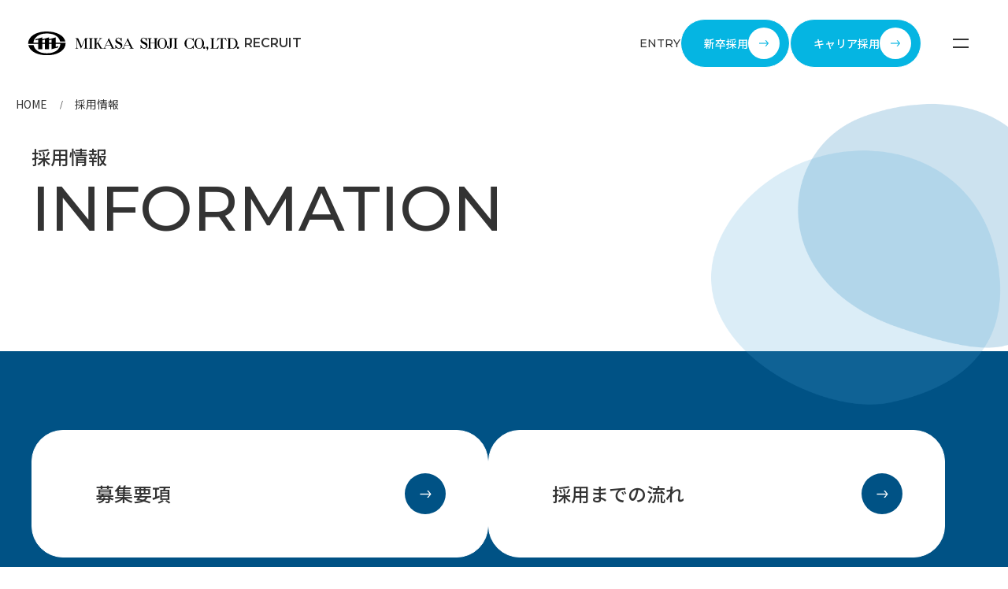

--- FILE ---
content_type: text/html; charset=UTF-8
request_url: https://www.mikasa.co.jp/employment/recruitinfo/
body_size: 3930
content:

<!DOCTYPE html>
<html lang="ja">

<head>
  <script>
    (function(w, d, s, l, i) {
      w[l] = w[l] || [];
      w[l].push({
        'gtm.start': new Date().getTime(),
        event: 'gtm.js'
      });
      var f = d.getElementsByTagName(s)[0],
        j = d.createElement(s),
        dl = l != 'dataLayer' ? '&l=' + l : '';
      j.async = true;
      j.src = 'https://www.googletagmanager.com/gtm.js?id=' + i + dl;
      f.parentNode.insertBefore(j, f);
    })(window, document, 'script', 'dataLayer', 'GTM-KSLRFZS');
  </script>
  <meta charset="utf-8">
  <meta name="viewport" content="width=device-width, initial-scale=1.0, minimum-scale=1.0, maximum-scale=1.0, user-scalable=no">
  <title>採用情報 | 採用情報 | ミカサ商事株式会社</title>
  <meta name="description" content="私たちミカサ商事株式会社は、デバイス、システム関連のパイオニア企業として皆様のビジネス環境を総合的に支援させていただきます。採用情報 - 採用情報をご紹介します。">
  <meta name="format-detection" content="telephone=no" />
    <!-- OGP  -->
  <meta property="og:url" content="https://www.mikasa.co.jp/employment/recruitinfo/">
  <meta property="og:type" content="article"><!-- トップページ以外の場合 -->
  <meta property="og:title" content="採用情報 | 採用情報 | ミカサ商事株式会社">
  <meta property="og:description" content="私たちミカサ商事株式会社は、デバイス、システム関連のパイオニア企業として皆様のビジネス環境を総合的に支援させていただきます。採用情報 - 採用情報をご紹介します。">
  <meta property="og:site_name" content="ミカサ商事株式会社">
  <meta property="og:image" content="https://www.mikasa.co.jp/ja/wp-content/themes/mikasa/images/common/ogp.png">
  <meta property="og:locale" content="ja_JP" />
  <meta name="twitter:card" content="summary_large_image">
  <!-- favicon/webclipicon -->
  <link rel="apple-touch-icon" href="https://www.mikasa.co.jp/ja/wp-content/themes/mikasa/images/apple-touch-icon-180x180.png" type="image/png" sizes="180x180">
  <link rel="shortcut icon" type="image/x-icon" href="https://www.mikasa.co.jp/ja/wp-content/themes/mikasa/images/logo.ico">
  <link rel="icon" href="https://www.mikasa.co.jp/ja/wp-content/themes/mikasa/images/logo.ico" type="image/vnd.microsoft.icon">
  <link rel="stylesheet" href="https://www.mikasa.co.jp/ja/wp-content/themes/mikasa/css/reset.css">
    <link rel="stylesheet" href="https://www.mikasa.co.jp/ja/wp-content/themes/mikasa/css/recruit.css">
  <link rel="canonical" href="https://www.mikasa.co.jp/employment/recruitinfo/">
  <?xml version="1.0" encoding="UTF-8"?><svg style="position: absolute; width: 0; height: 0; overflow: hidden;" xmlns="http://www.w3.org/2000/svg" xmlns:xlink="http://www.w3.org/1999/xlink"><symbol id="icon-arrow_link" viewBox="0 0 50 32">
<path d="M44.365 16l-13.219-16h5.982l13.219 16-13.219 16h-5.982z"></path>
<path d="M0 13.592h46.716v4.816h-46.716v-4.816z"></path>
</symbol><symbol id="icon-arrow" viewBox="0 0 19 32">
<path d="M13.218 16.001l-13.218-16.001h5.975l13.216 16.001-13.216 16.001h-5.975z"></path>
</symbol>
<symbol id="icon-arrow_lower" viewBox="0 0 48 32">
<path d="M24 22.032l24-22.032v9.971l-24 22.029-24-22.029v-9.971z"></path>
</symbol></svg>  <link rel="preconnect" href="https://fonts.googleapis.com">
  <link rel="preconnect" href="https://fonts.gstatic.com" crossorigin>
  <link href="https://fonts.googleapis.com/css2?family=Montserrat:ital,wght@0,100..900;1,100..900&family=Noto+Sans+JP:wght@100..900&family=Overpass:ital,wght@0,100..900;1,100..900&display=swap" rel="stylesheet">
</head>

<body>
  <noscript>
    <iframe src="https://www.googletagmanager.com/ns.html?id=GTM-KSLRFZS" height="0" width="0" style="display:none;visibility:hidden"></iframe>
  </noscript>
  <div class="site__container">
            <header class="header --lower">
                <div class="header__inner">
          <div class="header__logo">
            <a href="https://www.mikasa.co.jp/employment/" class="header__logo-link">
              <img src="https://www.mikasa.co.jp/ja/wp-content/themes/mikasa/images/logo.svg" alt="MIKASA SHOJI CO.,LTD." class="header__logo-image">
              <span class="header__logo-text">Recruit</span>
            </a>
          </div>
          <nav class="header__nav">
            <p class="header__nav-text">Entry</p>
            <ul class="header__nav-list">
              <li class="header__nav-item">
                <a href="https://www.mikasa.co.jp/employment/entry-graduate/" class="header__nav-link">
                  <span class="header__nav-link-text">新卒採用</span>
                  <div class="c-arrow header__arrow">
                    <svg class="c-arrow__icon header__arrow-icon">
                      <use xlink:href="#icon-arrow_link"></use>
                    </svg>
                  </div>
                </a>
              </li>
              <li class="header__nav-item">
                <a href="https://www.mikasa.co.jp/employment/entry-career/" class="header__nav-link">
                  <span class="header__nav-link-text">キャリア採用</span>
                  <div class="c-arrow header__arrow">
                    <svg class="c-arrow__icon header__arrow-icon">
                      <use xlink:href="#icon-arrow_link"></use>
                    </svg>
                  </div>
                </a>
              </li>
            </ul>
          </nav>
          <button class="burger">
            <span class="burger__line burger__line--first"></span>
            <span class="burger__line burger__line--second"></span>
          </button>
          <div class="burger__contents">
            <div class="inner burger__contents-inner">
              <nav class="burger__nav">
                <ul class="burger__nav-list">
                  <li class="burger__nav-item">
                    <a href="https://www.mikasa.co.jp/employment/aboutus/" class="burger__nav-link"><span>Company</span>会社を知る</a>
                    <ul class="burger__nav-list--child">
                      <li class="burger__nav-item--child burger__nav-item-top--child">
                        <a href="https://www.mikasa.co.jp/employment/aboutus/" class="burger__nav-link--child">会社を知る トップ</a>
                      </li>
                      <li class="burger__nav-item--child">
                        <a href="https://www.mikasa.co.jp/employment/aboutus/businessareas/" class="burger__nav-link--child">事業領域</a>
                      </li>
                      <li class="burger__nav-item--child">
                        <a href="https://www.mikasa.co.jp/employment/aboutus/office/" class="burger__nav-link--child">オフィス紹介</a>
                      </li>
                      <li class="burger__nav-item--child">
                        <a href="https://www.mikasa.co.jp/employment/aboutus/number/" class="burger__nav-link--child">数字で見るミカサ商事</a>
                      </li>
                    </ul>
                  </li>
                  <li class="burger__nav-item">
                    <a href="https://www.mikasa.co.jp/employment/business-overview/" class="burger__nav-link"><span>Works</span>仕事を知る</a>
                    <ul class="burger__nav-list--child">
                      <li class="burger__nav-item--child burger__nav-item-top--child">
                        <a href="https://www.mikasa.co.jp/employment/business-overview/" class="burger__nav-link--child">仕事を知る トップ</a>
                      </li>
                      <li class="burger__nav-item--child">
                        <a href="https://www.mikasa.co.jp/employment/business-overview/interview01/" class="burger__nav-link--child">坪木 優太　yuta tsuboki</a>
                      </li>
                      <li class="burger__nav-item--child">
                        <a href="https://www.mikasa.co.jp/employment/business-overview/interview02/" class="burger__nav-link--child">吉村 美紀　miki yoshimura</a>
                      </li>
                      <li class="burger__nav-item--child">
                        <a href="https://www.mikasa.co.jp/employment/business-overview/interview03/" class="burger__nav-link--child">玉岡 勢波　seiha tamaoka</a>
                      </li>
                      <li class="burger__nav-item--child">
                        <a href="https://www.mikasa.co.jp/employment/business-overview/interview04/" class="burger__nav-link--child">佐藤　央　chika sato</a>
                      </li>
                      <li class="burger__nav-item--child">
                        <a href="https://www.mikasa.co.jp/employment/business-overview/interview05/" class="burger__nav-link--child">西川　諒　makoto nishikawa</a>
                      </li>
                    </ul>
                  </li>
                  <li class="burger__nav-item">
                    <a href="https://www.mikasa.co.jp/employment/recruitinfo/" class="burger__nav-link"><span>Information</span>採用情報</a>
                    <ul class="burger__nav-list--child">
                      <li class="burger__nav-item--child burger__nav-item-top--child">
                        <a href="https://www.mikasa.co.jp/employment/recruitinfo/" class="burger__nav-link--child">採用情報 トップ</a>
                      </li>
                      <li class="burger__nav-item--child">
                        <a href="https://www.mikasa.co.jp/employment/recruitinfo/fresh/" class="burger__nav-link--child">募集要項</a>
                      </li>
                      <li class="burger__nav-item--child">
                        <a href="https://www.mikasa.co.jp/employment/recruitinfo/flow/" class="burger__nav-link--child">採用までの流れ</a>
                      </li>
                    </ul>
                  </li>
                  <li class="burger__nav-item">
                    <a href="https://www.mikasa.co.jp/employment/work-place/" class="burger__nav-link"><span>Work Place</span>働き方を知る</a>
                    <ul class="burger__nav-list--child">
                      <li class="burger__nav-item--child burger__nav-item-top--child">
                        <a href="https://www.mikasa.co.jp/employment/work-place/" class="burger__nav-link--child">働き方を知る トップ</a>
                      </li>
                      <li class="burger__nav-item--child">
                        <a href="https://www.mikasa.co.jp/employment/work-place/educational-system/" class="burger__nav-link--child">教育研修制度</a>
                      </li>
                      <li class="burger__nav-item--child">
                        <a href="https://www.mikasa.co.jp/employment/work-place/life-events-career-balance/" class="burger__nav-link--child">ライフイベントとキャリアの両立</a>
                      </li>
                      <li class="burger__nav-item--child">
                        <a href="https://www.mikasa.co.jp/employment/work-place/evaluation-career-path/" class="burger__nav-link--child">評価・キャリアパス</a>
                      </li>
                    </ul>
                  </li>
                  <li class="burger__nav-item">
                    <a href="https://www.mikasa.co.jp/employment/faq/" class="burger__nav-link burger__nav-link--faq"><span>Faq</span>よくあるご質問</a>
                  </li>
                </ul>
                <div class="burger__entry">
                  <p class="burger__entry-heading">Entry</p>
                  <ul class="burger__entry-list">
                    <li class="burger__entry-item">
                      <a href="https://www.mikasa.co.jp/employment/entry-graduate/" class="burger__entry-link">
                        <span class="burger__entry-link-text">新卒採用</span>
                        <div class="c-arrow burger__entry-arrow">
                          <svg class="c-arrow__icon burger__entry-arrow-icon">
                            <use xlink:href="#icon-arrow_link"></use>
                          </svg>
                        </div>
                      </a>
                    </li>
                    <li class="burger__entry-item">
                      <a href="https://www.mikasa.co.jp/employment/entry-career/" class="burger__entry-link">
                        <span class="burger__entry-link-text">キャリア採用</span>
                        <div class="c-arrow burger__entry-arrow">
                          <svg class="c-arrow__icon burger__entry-arrow-icon">
                            <use xlink:href="#icon-arrow_link"></use>
                          </svg>
                        </div>
                      </a>
                    </li>
                  </ul>
                </div>
              </nav>
            </div>
          </div>
        </div>
        </header><!-- /header --><main class="lower">
  <section class="l-lower__mv">
    <div class="l-breadcrumb"><ul class="l-breadcrumb__list"><li class="l-breadcrumb__item"><a href="https://www.mikasa.co.jp/employment/" class="l-breadcrumb__link">HOME</a></li><li class="l-breadcrumb__item">採用情報</li></ul></div>
    <div class="l-lower__mv-inner">
      <h1 class="l-lower__mv-title"><span class="l-lower__mv-subtitle">採用情報</span>Information</h1>
    </div>
  </section>
  <!-- /.lower__mv -->

  <section class="l-lower__section information">
    <div class="l-lower__section-bg"><img decoding="async" src="https://www.mikasa.co.jp/ja/wp-content/themes/mikasa/images/recruit/common/img-mv_lower.png" alt=""></div>
    <div class="inner information__inner">
      <ul class="information__list">
        <li class="information__item">
          <a href="https://www.mikasa.co.jp/employment/recruitinfo/fresh/" class="information__link">
          <div class="information__link-text">募集要項</div>
          <div class="c-arrow information__link-arrow">
            <svg class="c-arrow__icon information__link-arrow-icon">
              <use xlink:href="#icon-arrow_link"></use>
            </svg>
          </div>
          </a>
        </li>
        <li class="information__item">
          <a href="https://www.mikasa.co.jp/employment/recruitinfo/flow/" class="information__link">
          <div class="information__link-text">採用までの流れ</div>
          <div class="c-arrow information__link-arrow">
            <svg class="c-arrow__icon information__link-arrow-icon">
              <use xlink:href="#icon-arrow_link"></use>
            </svg>
          </div>
          </a>
        </li>
      </ul>
    </div>
  </section>  <section class="l-entry-menu">
  <div class="inner l-entry-menu__inner">
    <h3 class="l-entry-menu__heading">Entry</h3>
    <ul class="l-entry-menu__list">
      <li class="l-entry-menu__item">
        <a href="https://www.mikasa.co.jp/employment/entry-graduate/" class="l-entry-menu__link">
          <span class="l-entry-menu__link-text">新卒採用</span>
          <div class="c-arrow l-entry-menu__link-arrow">
            <svg class="c-arrow__icon l-entry-menu__link-arrow-icon">
              <use xlink:href="#icon-arrow_link"></use>
            </svg>
          </div>
        </a>
      </li>
      <li class="l-entry-menu__item">
        <a href="https://www.mikasa.co.jp/employment/entry-career/" class="l-entry-menu__link">
          <span class="l-entry-menu__link-text">キャリア採用</span>
          <div class="c-arrow l-entry-menu__link-arrow">
            <svg class="c-arrow__icon l-entry-menu__link-arrow-icon">
              <use xlink:href="#icon-arrow_link"></use>
            </svg>
          </div>
        </a>
      </li>
    </ul>
  </div>
</section></main>
<div id="topback"></div>
<footer class="footer">
  <ul class="footer__list">
    <li class="footer__item">
      <a href="https://www.mikasa.co.jp/employment/aboutus/" class="footer__link">会社を知る</a>
    </li>
    <li class="footer__item">
      <a href="https://www.mikasa.co.jp/employment/work-place/" class="footer__link">働き方を知る</a>
    </li>
    <li class="footer__item">
      <a href="https://www.mikasa.co.jp/employment/business-overview/" class="footer__link">仕事を知る</a>
    </li>
    <li class="footer__item">
      <a href="https://www.mikasa.co.jp/employment/recruitinfo/" class="footer__link">採用情報</a>
    </li>
    <li class="footer__item footer__item--button">
      <a href="https://www.mikasa.co.jp/" class="footer__link footer__link--button">コーポレート</a>
    </li>
  </ul>
  <div class="footer__copyright">
    <p class="footer__copyright-text">© MIKASA SHOJI CO., LTD. All Rights Reserved.</p>
  </div>
</footer><!-- /footer -->
</div>

<script src="https://www.mikasa.co.jp/ja/wp-content/themes/mikasa/js/jquery-3.2.1.min.js"></script>
<script src="https://www.mikasa.co.jp/ja/wp-content/themes/mikasa/js/recruit.js"></script>
<script async src="https://www.googletagmanager.com/gtag/js?id=UA-125331440-1"></script>
<script>
  window.dataLayer = window.dataLayer || [];
  function gtag(){dataLayer.push(arguments);}
    gtag('js', new Date());
    gtag('config', 'UA-125331440-1');
</script>
</body>
</html>

--- FILE ---
content_type: text/css
request_url: https://www.mikasa.co.jp/ja/wp-content/themes/mikasa/css/reset.css
body_size: 597
content:
@charset "utf-8";
/* CSS Document */

html, body, div, span, object, iframe,
h1, h2, h3, h4, h5, h6, p, blockquote, pre,
abbr, address, cite, code,
del, dfn, em, img, ins, kbd, q, samp,
small, strong, sub, sup, var,
b, i,
dl, dt, dd, ol, ul, li,
fieldset, form, label, legend,
table, caption, tbody, tfoot, thead, tr, th, td,
article, aside, canvas, details, figcaption, figure,
footer, header, hgroup, menu, nav, section, summary,
time, mark, audio, video {
  margin:0;
  padding:0;
  border:0;
  outline:0;
  font-size:100%;
  vertical-align:baseline;
  background:transparent;
}
body {
  line-height:1;
}
article,aside,details,figcaption,figure,
footer,header,hgroup,menu,nav,section {
  display:block;
}
ol, ul {
  list-style: none;
}
blockquote, q {
  quotes:none;
}
blockquote:before, blockquote:after,
q:before, q:after {
  content:'';
  content:none;
}
a {
  margin:0;
  padding:0;
  font-size:100%;
  vertical-align:baseline;
  background:transparent;
  text-decoration: none;
}
ins {
  background-color:#fff;
  color:#000;
  text-decoration:none;
}
mark {
  background-color:#fff;
  color:#000;
  font-style:italic;
  font-weight:bold;
}
del {
  text-decoration: line-through;
}
abbr[title], dfn[title] {
  border-bottom:1px dotted;
  cursor:help;
}
table {
  border-collapse:collapse;
  border-spacing:0;
}
hr {
  box-sizing: content-box;
  height: 0;
  overflow: visible;
}
input, select {
  vertical-align:middle;
}
img {
  vertical-align: top;
  font-size:0;
  line-height: 0;
  max-width: 100%;
  height: auto;
}
button {
  background: transparent;
  border: none;
  cursor: pointer;
  outline: none;
  padding: 0;
  appearance: none;
}
*, *:before, *:after {
  -webkit-box-sizing: border-box;
  -moz-box-sizing: border-box;
  -o-box-sizing: border-box;
  -ms-box-sizing: border-box;
  box-sizing: border-box;
}

--- FILE ---
content_type: text/css
request_url: https://www.mikasa.co.jp/ja/wp-content/themes/mikasa/css/recruit.css
body_size: 22055
content:
@charset "utf-8";

/*======================
/ 変数
/======================*/
:root {
  /* font */
  --f-noto: "Noto Sans JP", sans-serif;
  --f-mont: "Montserrat", sans-serif;
  --f-yu-go: "Yu Gothic", "游ゴシック", YuGothic, "游ゴシック体", "ヒラギノ角ゴ Pro W3", "メイリオ", sans-serif;
  /* color */
  --c-base: #fff;
  --c-main: #005285;
  --c-accent: #05b5e2;
  --c-text: #333333;
  /* z-index */
  --index-header: 20;
  --index-burger: 10;
}

/* Anime */
@keyframes fadeIn {
  0% {
    opacity: 0;
  }
  100% {
    opacity: 1;
  }
}
@keyframes fadeInRight {
  0% {
    opacity: 0;
    transform: translateX(200%);
  }
  50% {
    opacity: 0.3;
    -webkit-filter: blur(6px);
    -moz-filter: blur(6px);
    filter: blur(6px);
  }
  100% {
    opacity: 1;
    transform: translateX(0);
    -webkit-filter: blur(0);
    -moz-filter: blur(0);
    filter: blur(0);
  }
}
@keyframes fadeOutRight {
  0% {
    opacity: 1;
    transform: translateX(0);
  }
  100% {
    opacity: 0;
    transform: translateX(200%);
  }
}
@keyframes fadeInLeft {
  0% {
    opacity: 0;
    transform: translateX(-200%);
  }
  50% {
    opacity: 0.3;
    -webkit-filter: blur(6px);
    -moz-filter: blur(6px);
    filter: blur(6px);
  }
  100% {
    opacity: 1;
    transform: translateX(0);
    -webkit-filter: blur(0);
    -moz-filter: blur(0);
    filter: blur(0);
  }
}
@keyframes rotateIn {
  0% {
    transform: rotate(0);
  }
  100% {
    transform: rotate(360deg);
  }
}
@keyframes rotateOut {
  0% {
    transform: rotate(360deg);
  }
  100% {
    transform: rotate(0);
  }
}
@keyframes zoomIn {
  0% {
    opacity: 0;
    -webkit-transform: scale3d(2, 2, 2);
    transform: scale3d(2, 2, 2);
  }
  50% {
    -webkit-filter: blur(4px);
    -moz-filter: blur(4px);
    filter: blur(4px);
    opacity: 0.7;
  }
  100% {
    -webkit-filter: blur(0);
    -moz-filter: blur(0);
    filter: blur(0);
    opacity: 1;
  }
}
@keyframes blurOut {
  0% {
    -webkit-filter: blur(8px);
    -moz-filter: blur(8px);
    filter: blur(8px);
  }
  100% {
    opacity: 1;
    -webkit-filter: blur(0);
    -moz-filter: blur(0);
    filter: blur(0);
  }
}
@keyframes bounceIn {
  0% {
    opacity: 0;
    -webkit-transform: scale(0.5);
    transform: scale(0.5);
  }
  60% {
    opacity: 1;
    -webkit-transform: scale(1.2);
    transform: scale(1.2);
  }
  100% {
    -webkit-transform: scale(1);
    transform: scale(1);
  }
}

/*======================
/ base
/======================*/
*,
*::before,
*::after {
  -webkit-box-sizing: border-box;
  box-sizing: border-box;
}

html {
  -webkit-text-size-adjust: 100%;
}

body {
  background-color: #fff;
  color: var(--c-text);
  font-size: 16px;
  font-style: normal;
  font-weight: 400;
  font-family: var(--f-noto);
  font-size: 100%;
  line-height: 1;
}

body.fixed {
  position: fixed;
  width: 100%;
  height: 100%;
}

img {
  max-width: 100%;
}

a {
  color: inherit;
  text-decoration: none;
  cursor: pointer;
}

main {
  flex: 1;
  overflow: hidden;
}

main.lower {
  padding-top: 110px;
}

span.ib {
  display: inline-block;
}

.inner {
  margin: 0 auto;
}

.site__container {
  display: flex;
  flex-direction: column;
  min-height: 100dvh;
}
@media screen and (max-width: 1024px) {
  main.lower {
    padding-top: 70px;
  }
}
@media screen and (max-width: 768px) {
  main.lower {
    padding-top: 60px;
  }
}

/*======================
/ common
/======================*/
/* arrow */
.c-arrow {
  min-width: 52px;
  width: 52px;
  height: 52px;
  border-radius: 100px;
  display: grid;
  place-items: center;
  transition:
    background-color 0.3s,
    transform 0.3s;
}
.c-arrow--move {
  transition:
    background-color 0.3s,
    transform 0.3s;
}
.c-arrow__icon {
  width: 15px;
  height: 9px;
  transition: fill 0.3s;
}
@media screen and (max-width: 576px) {
  .c-arrow {
    min-width: 35px;
    width: 35px;
    height: 35px;
  }
  .c-arrow__icon {
    width: 10px;
    height: 6px;
  }
}

/* section */
.c-heading {
  font-size: 28px;
  font-weight: 500;
  width: max-content;
  margin: 0 auto;
}

.c-heading span {
  font-family: var(--f-mont);
  font-size: 100px;
  font-weight: 500;
  line-height: calc(128 / 100);
  display: block;
  margin-top: 20px;
  text-transform: uppercase;
}

.c-heading--white {
  color: var(--c-base);
}

.c-section-lead {
  text-align: center;
  font-size: 20px;
  line-height: calc(30 / 20);
  font-weight: 500;
}
.c-section-lead br {
  display: none;
}
@media screen and (max-width: 1024px) {
  .c-heading {
    font-size: 24px;
  }
  .c-heading span {
    font-size: 80px;
    margin-top: 15px;
  }
  .c-section-lead {
    font-size: 18px;
  }
}
@media screen and (max-width: 768px) {
  .c-heading {
    font-size: 20px;
  }
  .c-heading span {
    font-size: 70px;
    margin-top: 10px;
  }
  .c-section-lead {
    font-size: 16px;
    margin-top: 10px;
  }
}
@media screen and (max-width: 576px) {
  .c-heading {
    font-size: 14px;
  }
  .c-heading span {
    font-size: 42px;
    margin-top: 10px;
  }
  .c-section-lead {
    font-size: 14px;
  }
  .c-section-lead br.sm {
    display: block;
  }
}

/* l-breadcrumb */
.l-breadcrumb {
  padding: 0 35px;
  margin: 15px 0 45px;
}
.l-child__mv .l-breadcrumb {
  padding: 15px 35px;
  margin: 0 0 70px;
}
.l-breadcrumb__list {
  display: flex;
  align-items: center;
  overflow-x: auto;
  overflow-y: hidden;
}
.l-breadcrumb__item {
  font-size: 14px;
  white-space: nowrap;
}
.l-child__mv .l-breadcrumb__item {
  color: var(--c-base);
}
.l-child__mv--entry .l-breadcrumb__item {
  color: var(--c-text);
}
.l-breadcrumb__item:first-child {
  padding-right: 16px;
}
.l-breadcrumb__item:not(:first-child) {
  padding-left: 19px;
  margin-right: 16px;
  position: relative;
}
.l-breadcrumb__item:not(:first-child)::before {
  position: absolute;
  content: "/";
  font-size: 10px;
  top: 50%;
  left: 0;
  transform: translateY(-50%);
}
@media screen and (max-width: 1280px) {
  .l-breadcrumb {
    padding: 0 20px;
  }
}
@media screen and (max-width: 1024px) {
  .l-child__mv .l-breadcrumb {
    margin: 0 0 45px;
  }
}
@media screen and (max-width: 768px) {
  .l-child__mv .l-breadcrumb {
    margin: 0 0 45px;
  }
}
@media screen and (max-width: 576px) {
  .l-breadcrumb__item:not(:first-child) {
    font-size: 12px;
  }
  .l-breadcrumb__list {
    padding-bottom: 5px;
  }
  .l-child__mv .l-breadcrumb {
    margin: 0 0 40px;
    padding: 20px 20px 0 20px;
  }
}

/* lower */
.l-lower__mv {
  background-color: var(--c-base);
  position: relative;
}
.l-lower__mv-inner {
  max-width: 1240px;
  margin: 0 auto;
  padding: 0 20px;
}
.l-lower__mv-title {
  font-size: 100px;
  font-family: var(--f-mont);
  line-height: calc(128 / 100);
  font-weight: 500;
  text-transform: uppercase;
}
.l-lower__mv-subtitle {
  font-size: 28px;
  font-weight: 500;
  font-family: var(--f-noto);
  display: block;
}
.l-lower__section {
  position: relative;
  background-color: var(--c-main);
  margin-top: 130px;
  padding-top: 110px;
  z-index: 1;
}
.l-lower__section-bg {
  position: absolute;
  width: 36.45vw;
  height: auto;
  top: -400px;
  right: -90px;
}
.l-lower__section::before {
  aspect-ratio: 1920 / 550;
  position: absolute;
  content: "";
  width: 100%;
  height: auto;
  top: -240px;
  left: 0;
  background: url(../images/recruit/common/img-lower_curve.png) no-repeat center center / cover;
  z-index: -1;
}
@media screen and (max-width: 1280px) {
  .l-lower__mv-title {
    font-size: 80px;
  }
  .l-lower__mv-subtitle {
    font-size: 24px;
  }
  .l-lower__section::before {
    top: -180px;
  }
  .l-lower__section-bg {
    top: -350px;
  }
}
@media screen and (max-width: 1024px) {
  .l-lower__section::before {
    top: -130px;
  }
  .l-lower__section-bg {
    top: -300px;
  }
}
@media screen and (max-width: 768px) {
  .l-lower__mv-title {
    font-size: 60px;
  }
  .l-lower__mv-subtitle {
    font-size: 20px;
  }
  .l-lower__section {
    padding-top: 60px;
  }
  .l-lower__section-bg {
    width: 70vw;
    right: -200px;
    top: -260px;
  }
}
@media screen and (max-width: 576px) {
  .l-lower__mv-title {
    font-size: 42px;
  }
  .l-lower__mv-subtitle {
    font-size: 14px;
  }
  .l-lower__section {
    padding-top: 0;
    margin-top: 100px;
  }
  .l-lower__section-bg {
    right: -100px;
    top: -160px;
  }
  .l-lower__section::before {
    top: -95px;
  }
}

/* child */
.l-child__mv {
  width: 93.4%;
  background-color: var(--c-main);
  margin-right: 0;
  border-radius: 0 0 100px 0;
  padding-bottom: 100px;
}
.l-child__mv--entry {
  background-color: #f6f6f6;
}
.l-child__mv-inner {
  position: relative;
  z-index: 1;
  padding-left: max(calc((100vw - 1240px) / 2), 35px);
}
.l-child__mv-title {
  color: var(--c-base);
  font-size: 50px;
  font-weight: 500;
  line-height: 1.5;
}
.l-child__mv-title--entry {
  color: var(--c-text);
}
.l-child__mv-subtitle {
  font-size: 28px;
  display: block;
  margin-bottom: 30px;
}
.l-child__section {
  position: relative;
}
.l-child__section::before {
  position: absolute;
  content: "";
  aspect-ratio: 630 / 570;
  width: max(400px, 32.8vw);
  height: auto;
  top: min(-200px, -15.6vw);
  right: -110px;
  background: url(../images/recruit/common/img-lower_mv_child.png) no-repeat center center / contain;
}
.l-child__section-heading {
  font-size: 100px;
  font-weight: 500;
  line-height: calc(128 / 100);
  font-family: var(--f-mont);
  color: var(--c-main);
  padding-bottom: 20px;
  position: relative;
}
.l-child__section-heading::after {
  position: absolute;
  content: "";
  width: 60px;
  height: 6px;
  background: linear-gradient(to right, #c4e2f5 0%, #ecf8ff 100%);
  bottom: 0;
  left: 0;
  width: 60px;
  height: 6px;
}
.l-child__section-heading--jp {
  display: block;
  font-size: 32px;
  font-weight: 500;
  margin-top: 9px;
}
@media screen and (max-width: 1024px) {
  .l-child__mv {
    padding-bottom: 80px;
  }
  .l-child__mv-title {
    font-size: 42px;
  }
  .l-child__mv-subtitle {
    font-size: 24px;
    margin-bottom: 20px;
  }
  .l-child__section-heading {
    font-size: 80px;
    order: 1;
  }
  .l-child__section-heading--jp {
    font-size: 28px;
  }
}
@media screen and (max-width: 768px) {
  .l-child__mv {
    padding-bottom: 60px;
    width: 100%;
    border-radius: 0px;
  }
  .l-child__mv-title {
    font-size: 36px;
  }
  .l-child__mv-subtitle {
    font-size: 20px;
    margin-bottom: 15px;
  }
  .l-child__section::before {
    width: 300px;
    top: -170px;
  }
  .l-child__section-heading {
    font-size: 70px;
  }
  .l-child__section-heading--jp {
    font-size: 24px;
  }
}
@media screen and (max-width: 576px) {
  .l-child__mv {
    padding-bottom: 50px;
    border-radius: 0;
  }
  .l-child__mv-inner {
    padding-left: 20px;
  }
  .l-child__mv-title {
    font-size: 24px;
  }
  .l-child__mv-subtitle {
    font-size: 14px;
  }
  .l-child__section::before {
    width: 220px;
    height: 196px;
    top: -110px;
    right: -50px;
  }
  .l-child__section-heading {
    font-size: 50px;
  }
  .l-child__section-heading--jp {
    font-size: 16px;
  }
  .l-child__section-heading::after {
    width: 30px;
    height: 3px;
  }
}

/* l-child__menu */
.l-child__menu {
  background: linear-gradient(to left, #c4e2f5 0%, #ecf8ff 100%);
  padding: 80px 0;
}
.l-child__menu-inner {
  max-width: 1240px;
  padding: 0 20px;
  background-color: var(--c-base);
  border-radius: 32px;
  padding: 65px 60px;
}
.l-child__menu-heading {
  font-size: 28px;
  font-weight: 500;
}
.l-child__menu-list {
  display: flex;
  align-items: center;
  gap: 30px;
  flex-wrap: wrap;
  margin-top: 30px;
}
.l-child__menu-item {
  width: calc((100% / 3) - 30px * 2 / 3);
}
.l-child__menu-link {
  background-color: var(--c-base);
  color: var(--c-text);
  font-size: 18px;
  font-weight: 500;
  transition:
    background-color 0.3s,
    color 0.3s;
  display: flex;
  width: 100%;
  border: solid 1px var(--c-main);
  border-radius: 20px;
  align-items: center;
  justify-content: space-between;
  padding: 25px 24px 25px 30px;
  gap: 20px;
  line-height: 1.3;
}
.l-child__menu-arrow {
  background-color: var(--c-main);
}
.l-child__menu-arrow-icon {
  fill: var(--c-base);
}
@media (hover: hover) and (pointer: fine) {
  .l-child__menu-link:hover {
    background-color: var(--c-main);
    color: var(--c-base);
  }
  .l-child__menu-link:hover .l-child__menu-arrow {
    background-color: var(--c-base);
  }
  .l-child__menu-link:hover .l-child__menu-arrow-icon {
    fill: var(--c-main);
  }
}
@media screen and (max-width: 1024px) {
  .l-child__menu-item {
    width: calc(50% - 30px / 2);
  }
}
@media screen and (max-width: 768px) {
  .l-child__menu {
    padding: 80px 20px;
  }
  .l-child__menu-heading {
    font-size: 24px;
  }
  .l-child__menu-item {
    width: 100%;
  }
}
@media screen and (max-width: 576px) {
  .l-child__menu-inner {
    padding: 50px 20px;
  }
  .l-child__menu-heading {
    font-size: 20px;
  }
  .l-child__menu-list {
    gap: 15px;
  }
  .l-child__menu-link {
    font-size: 16px;
    padding: 22px 22px 22px 40px;
    border-radius: 20px;
  }
}

/* entry-menu */
.l-entry-menu {
  position: relative;
  width: 93.5%;
  margin: 100px auto 0 0;
  border-radius: 0 140px 0 0;
  background-color: var(--c-main);
}
.l-entry-menu__inner {
  padding: 80px 12.2vw 80px max(20px, calc((100vw - 1240px) / 2));
  position: relative;
  display: flex;
  align-items: center;
  gap: 30px;
  justify-content: space-between;
}
.l-entry-menu__heading {
  font-size: 80px;
  color: var(--c-base);
  font-family: var(--f-mont);
  text-transform: uppercase;
  font-weight: 500;
}
.l-entry-menu__list {
  display: flex;
  align-items: center;
  gap: 26px;
  max-width: 750px;
  width: 100%;
}
.l-entry-menu__item {
  width: calc(50% - 26px / 2);
  border-radius: 40px;
}
.l-entry-menu__link {
  border-radius: 40px;
  display: flex;
  align-items: center;
  justify-content: space-between;
  width: 100%;
  padding: 34px 30px 34px 70px;
  background-color: var(--c-accent);
  border: solid 1px var(--c-base);
  transition: background-color 0.3s;
}
.l-entry-menu__link-text {
  color: var(--c-base);
  font-size: 24px;
  font-weight: 500;
  transition: color 0.3s;
}
.l-entry-menu__link-arrow {
  background-color: var(--c-base);
}
.l-entry-menu__link-arrow-icon {
  fill: var(--c-accent);
}
@media (hover: hover) and (pointer: fine) {
  .l-entry-menu__link:hover {
    background-color: var(--c-base);
    color: var(--c-accent);
  }
  .l-entry-menu__link:hover .l-entry-menu__link-text {
    color: var(--c-accent);
  }
  .l-entry-menu__link:hover .l-entry-menu__link-arrow {
    background-color: var(--c-accent);
  }
  .l-entry-menu__link:hover .l-entry-menu__link-arrow-icon {
    fill: var(--c-base);
  }
}
@media screen and (max-width: 1280px) {
  .l-entry-menu__inner {
    padding-right: 7.2vw;
  }
  .l-entry-menu__heading {
    font-size: 70px;
  }
  .l-entry-menu__link {
    border-radius: 30px;
    padding: 24px 30px 24px 60px;
  }
  .l-entry-menu__link-text {
    font-size: 22px;
  }
}
@media screen and (max-width: 1024px) {
  .l-entry-menu {
    width: 100%;
    border-radius: 0;
  }
  .l-entry-menu__inner {
    flex-direction: column;
  }
}
@media screen and (max-width: 768px) {
  .l-entry-menu {
    margin-top: 60px;
  }
  .l-entry-menu__list {
    flex-direction: column;
    gap: 15px;
    max-width: 60%;
  }
  .l-entry-menu__item {
    width: 100%;
  }
  .l-entry-menu__link {
    padding: 20px 30px 20px 40px;
  }
  .l-entry-menu__link-text {
    font-size: 20px;
  }
}
@media screen and (max-width: 576px) {
  .l-entry-menu__heading {
    font-size: 43px;
  }
  .l-entry-menu__list {
    max-width: 295px;
    width: 100%;
  }
  .l-entry-menu__link {
    border-radius: 20px;
    padding: 22px 22px 22px 40px;
  }
  .l-entry-menu__link-text {
    font-size: 16px;
  }
  .l-entry-menu__link-arrow {
    width: 35px;
    height: 35px;
  }
}

/*======================
/ header
/======================*/
.header {
  width: 100%;
  position: fixed;
  top: 0;
  left: 0;
  height: 110px;
  background-color: transparent;
  z-index: var(--index-header);
  transition:
    background-color 0.3s,
    backdrop-filter 0.3s;
}

.header.change-color {
  background-color: rgba(245, 245, 245, 0.8);
}

.header.--lower {
  background-color: rgba(255, 255, 255, 0.8);
}

.header__inner {
  padding: 0 30px;
  height: inherit;
  display: flex;
  align-items: center;
}

.header__logo {
  z-index: var(--index-header);
  max-width: 400px;
  width: 100%;
}

.header__logo-link {
  display: flex;
  align-items: center;
  gap: 25px;
}

.header__logo-image {
  max-width: 300px;
  width: 100%;
}

.header__logo-text {
  text-transform: uppercase;
  font-family: var(--f-mont);
  font-weight: 600;
}

.change-color .header__nav-text,
.fixed .header__nav-text,
.header.--lower .header__nav-text {
  color: var(--c-text);
}

.header__nav {
  display: flex;
  gap: 20px;
  margin-left: auto;
  align-items: center;
  z-index: var(--index-header);
}

.header__nav-text {
  font-family: var(--f-mont);
  text-transform: uppercase;
  font-weight: 500;
  color: var(--c-base);
}
.header__nav-list {
  display: flex;
  align-items: center;
  gap: 20px;
}

.header__nav-link {
  display: flex;
  align-items: center;
  background-color: var(--c-accent);
  border-radius: 100px;
  color: var(--c-base);
  padding: 10px 12px 10px 36px;
  gap: 10px;
  border: solid 1px var(--c-base);
  transition:
    background-color 0.3s,
    border-color 0.3s,
    color 0.3s;
}

.header__nav-link-text {
  font-weight: 500;
  color: var(--c-base);
}

.header__arrow {
  min-width: 40px;
  width: 40px;
  height: 40px;
  background-color: var(--c-base);
}

.header__arrow-icon {
  width: 12px;
  height: 8px;
  fill: var(--c-accent);
}

.burger {
  width: 60px;
  height: 60px;
  border-radius: 100px;
  background-color: var(--c-base);
  display: flex;
  flex-direction: column;
  align-items: center;
  justify-content: center;
  z-index: var(--index-header);
  margin-left: 30px;
  appearance: none;
  transition: background-color 0.3s;
}

.burger__line {
  width: 20px;
  height: 2px;
  background-color: var(--c-text);
  transition:
    background-color 0.3s,
    transform 0.3s,
    margin-top 0.3s;
}

.burger__line--second {
  margin-top: 8px;
}

.burger.is-active .burger__line--first {
  transform: rotate(45deg);
  transition:
    background-color 0.3s,
    transform 0.3s;
}

.burger.is-active .burger__line--second {
  transform: rotate(-45deg);
  margin-top: -2px;
  transition:
    background-color 0.3s,
    transform 0.3s,
    margin-top 0.3s;
}

.burger__contents {
  display: none;
  position: fixed;
  top: 0;
  left: 0;
  width: 100%;
  height: 100dvh;
  background-color: rgba(245, 245, 245, 0.7);
  backdrop-filter: blur(43px);
  -webkit-backdrop-filter: blur(43px);
  z-index: var(--index-burger);
}

.burger__contents-inner {
  height: inherit;
  max-width: calc(1920px - 360px * 2 + 40px);
  padding: 180px 20px 0;
}

.burger__nav-list {
  display: flex;
  align-items: start;
  flex-wrap: wrap;
  gap: 54px 20px;
}

.burger__nav-item {
  padding-left: 42px;
  border-left: solid 1px #707070;
}

.burger__nav-item:nth-child(1),
.burger__nav-item:nth-child(4) {
  max-width: 430px;
  width: 35.8%;
}

.burger__nav-item:nth-child(2),
.burger__nav-item:nth-child(5) {
  max-width: 330px;
  width: 27.5%;
}

.burger__nav-item:nth-child(3) {
  width: 30.3%;
}

.burger__nav-link {
  display: flex;
  gap: 15px;
  align-items: center;
  transition: color 0.3s;
}
.burger__nav-link span {
  font-family: var(--f-mont);
  font-size: 32px;
  font-weight: 500;
  text-transform: uppercase;
}

.burger__nav-list--child {
  margin-top: 27px;
}

.burger__nav-item--child:not(:first-child) {
  margin-top: 15px;
}

.burger__nav-item-top--child {
  display: none;
}

.burger__nav-link--child {
  font-weight: 500;
  transition: color 0.3s;
}

.burger__entry {
  margin-top: 40px;
  display: none;
}

.burger__entry-heading {
  font-size: 20px;
  font-family: var(--f-mont);
  font-weight: 500;
  text-transform: uppercase;
  text-align: center;
}

.burger__entry-list {
  display: flex;
  flex-direction: column;
  justify-content: center;
  gap: 15px;
  max-width: 250px;
  margin: 20px auto 0;
}

.burger__entry-link {
  display: flex;
  align-items: center;
  justify-content: space-between;
  background-color: var(--c-accent);
  border-radius: 100px;
  color: var(--c-base);
  padding: 10px 12px 10px 36px;
  gap: 10px;
  border: solid 1px var(--c-base);
  transition:
    background-color 0.3s,
    border-color 0.3s,
    color 0.3s;
}

.burger__entry-link-text {
  font-weight: 500;
  color: var(--c-base);
}

.burger__entry-arrow {
  background-color: var(--c-base);
  min-width: 35px;
  width: 35px;
  height: 35px;
}

.burger__entry-arrow-icon {
  fill: var(--c-accent);
}

@media (hover: hover) and (pointer: fine) {
  .header__nav-link:hover {
    background-color: var(--c-base);
    border-color: var(--c-accent);
    color: var(--c-accent);
    transition:
      background-color 0.3s,
      border-color 0.3s,
      color 0.3s;
  }

  .header__nav-link:hover .header__nav-link-text {
    color: var(--c-accent);
  }

  .header__nav-link:hover .header__arrow {
    background-color: var(--c-accent);
  }

  .header__nav-link:hover .header__arrow-icon {
    fill: var(--c-base);
  }

  .burger:hover {
    background-color: var(--c-text);
    transition: background-color 0.3s;
  }

  .burger:hover .burger__line {
    background-color: var(--c-base);
    transition:
      background-color 0.3s,
      transform 0.3s,
      margin-top 0.3s;
  }

  .burger__nav-link:hover {
    color: var(--c-main);
    transition: color 0.3s;
  }

  .burger__nav-link--child:hover {
    color: var(--c-main);
    transition: color 0.3s;
  }
}

@media screen and (max-width: 1280px) {
  .header__logo-image {
    max-width: 280px;
  }
  .header__nav {
    gap: 15px;
  }
  .header__nav-text {
    font-size: 14px;
  }
  .header__nav-list {
    font-size: 15px;
  }
  .header__nav-link {
    font-size: 14px;
    padding: 10px 12px 10px 29px;
  }
  .burger {
    margin-left: 20px;
  }
  .burger__nav-link span {
    font-size: 26px;
  }
  .burger__nav-link,
  .burger__nav-link--child {
    font-size: 14px;
  }
  .burger__nav-item {
    padding-left: 30px;
  }
  .burger__nav-item:nth-child(1),
  .burger__nav-item:nth-child(4) {
    max-width: 350px;
  }
  .burger__nav-item:nth-child(2),
  .burger__nav-item:nth-child(5) {
    max-width: 270px;
  }
  .burger__nav-item:nth-child(3) {
    flex-grow: 1;
  }
  .burger__nav-list {
    max-width: 980px;
    margin: 0 auto;
  }
}

@media screen and (max-width: 1180px) {
  .header__nav {
    display: none;
  }
  .burger {
    margin-left: auto;
  }
}

@media screen and (max-width: 1024px) {
  .header {
    height: 70px;
  }
  .header__inner {
    padding: 0 15px;
  }
  .header__logo-text {
    font-size: 12px;
  }
  .header__logo-image {
    max-width: 188px;
  }
  .burger {
    width: 45px;
    height: 45px;
  }
  .burger__line {
    width: 15px;
  }
  .burger__line--second {
    margin-top: 6px;
  }
  .burger__contents-inner {
    padding: 70px 20px 80px;
    height: 100%;
    overflow-y: auto;
  }
  .burger__nav {
    height: 100%;
    overflow-y: auto;
  }
  .burger__nav-list {
    flex-direction: column;
    gap: 0;
    padding-right: 10px;
  }
  .burger__nav-item {
    padding: 23px 0;
    border-bottom: solid 1px rgba(112, 112, 112, 0.2);
    border-left: none;
  }
  .burger__nav-item:nth-child(1),
  .burger__nav-item:nth-child(2),
  .burger__nav-item:nth-child(3),
  .burger__nav-item:nth-child(4),
  .burger__nav-item:nth-child(5) {
    max-width: 100%;
    width: 100%;
  }
  .burger__nav-item:nth-child(1) {
    order: 1;
  }
  .burger__nav-item:nth-child(2) {
    order: 3;
  }
  .burger__nav-item:nth-child(3) {
    order: 5;
  }
  .burger__nav-item:nth-child(4) {
    order: 2;
  }
  .burger__nav-item:nth-child(5) {
    order: 4;
  }
  .burger__nav-item--child {
    line-height: 2;
  }
  .burger__nav-link {
    pointer-events: none;
    position: relative;
  }
  .burger__nav-link--faq {
    pointer-events: all;
  }
  .burger__nav-link:not(.burger__nav-link--faq):before,
  .burger__nav-link:not(.burger__nav-link--faq):after {
    position: absolute;
    content: "";
    width: 14px;
    height: 2px;
    top: 50%;
    right: 0;
    background-color: var(--c-main);
  }
  .burger__nav-link:not(.burger__nav-link--faq):before {
    transform: translateY(-50%);
  }
  .burger__nav-link:not(.burger__nav-link--faq):after {
    transform: translateY(-50%) rotate(90deg);
    transition: transform 0.3s;
  }
  .burger__nav-link:not(.burger__nav-link--faq).is-open::after {
    transform: translateY(-50%) rotate(0deg);
    transition: transform 0.3s;
  }

  .burger__nav-link--faq::after {
    position: absolute;
    content: "";
    width: 14px;
    height: 14px;
    top: 50%;
    right: 0px;
    transform: translateY(-50%);
    background: url(../images/recruit/common/icon-arrow_buger.svg) no-repeat center center / contain;
  }
  .burger__nav-list--child {
    display: none;
  }
  .burger__nav-item-top--child {
    display: block;
  }
  .burger__nav-item--child {
    position: relative;
  }
  .burger__nav-item--child::after {
    position: absolute;
    content: "";
    width: 6px;
    height: 10px;
    top: 50%;
    right: 5px;
    transform: translateY(-50%);
    background: url(../images/recruit/common/icon-arrow_buger.svg) no-repeat center center / contain;
  }
  .burger__entry {
    display: block;
  }
  .burger__nav-link--child {
    display: block;
    width: 100%;
  }
}

@media screen and (max-width: 768px) {
  .header {
    height: 60px;
  }
  .burger__nav-link {
    font-size: 10px;
  }
  .burger__nav-link span {
    font-size: 20px;
  }
  .burger__nav-link--child {
    font-size: 12px;
  }
}
/*======================
/ footer
/======================*/
#topback {
  position: fixed;
  right: 30px;
  bottom: 30px;
  width: 40px;
  height: 40px;
  background: rgba(59, 69, 80, 0.8);
  text-align: center;
  padding: 20px 0 0;
  z-index: 999;
  border: 1px solid #fff;
  cursor: pointer;
}

#topback::after {
  position: absolute;
  content: "";
  top: 15px;
  right: 15px;
  width: 10px;
  height: 10px;
  border-top: 3px solid #fff;
  border-right: 3px solid #fff;
  -webkit-transform: rotate(-45deg);
  -ms-transform: rotate(-45deg);
  transform: rotate(-45deg);
}
.footer {
  width: 100%;
  background-color: var(--c-base);
}

.footer__list {
  display: flex;
  justify-content: center;
  gap: 40px;
  padding: 50px 0;
  align-items: center;
}

.footer__item--button {
  max-width: 200px;
  width: 100%;
  text-align: center;
}

.footer__link {
  font-size: 18px;
  font-weight: 500;
  transition: color 0.3s;
}

.footer__link--button {
  display: block;
  width: 100%;
  background-color: var(--c-main);
  color: var(--c-base);
  padding: 17px 0;
  border-radius: 100px;
  border: solid 1px var(--c-main);
  width: 100%;
  transition:
    color 0.3s,
    background-color 0.3s;
}

.footer__copyright {
  background-color: var(--c-main);
  text-align: center;
}

.footer__copyright-text {
  color: var(--c-base);
  font-weight: 400;
  font-size: 14px;
  line-height: 60px;
}
@media (hover: hover) and (pointer: fine) {
  .footer__link:hover {
    color: var(--c-main);
    transition: color 0.3s;
  }

  .footer__link--button:hover {
    background-color: var(--c-base);
    transition:
      color 0.3s,
      background-color 0.3s;
  }
}
@media screen and (max-width: 768px) {
  .footer__list {
    flex-direction: column;
    gap: 0;
    align-items: start;
    justify-content: start;
    padding: 10px 20px 30px;
  }
  .footer__item:not(.footer__item--button) {
    border-bottom: solid 1px rgba(0, 82, 133, 0.1);
    width: 100%;
  }
  .footer__link {
    display: block;
    width: 100%;
    padding: 25px 0;
    position: relative;
  }
  .footer__link::after {
    position: absolute;
    content: "";
    width: 8px;
    height: 13px;
    top: 50%;
    right: 5px;
    transform: translateY(-50%);
    background: url(../images/recruit/common/icon-arrow_buger.svg) no-repeat center center / contain;
  }
  .footer__item--button {
    max-width: 250px;
    width: 100%;
    margin: 30px auto 0;
  }
}
@media screen and (max-width: 576px) {
  .footer__link {
    font-size: 14px;
  }
  .footer__item--button .footer__link {
    padding: 20px 0;
  }
  .footer__copyright-text {
    font-size: 12px;
  }
}

/*======================
/ top
/======================*/
.mv {
  position: relative;
  overflow: hidden;
  background-color: var(--c-base);
  height: 100dvh;
  background-attachment: fixed;
  z-index: -1;
}

.mv__container {
  position: fixed;
  top: 0;
  left: 0;
  width: 100%;
  height: 100%;
  z-index: -1;
}

.mv__box {
  position: absolute;
  top: 205px;
  /* right: 44.7%; */
  left: min(calc((230 / 1920) * 100vw), 260px);
  z-index: 1;
}

.mv__text {
  font-family: var(--f-mont);
  font-weight: 600;
  letter-spacing: 0.1em;
}

.mv__title {
  /* font-size: 55px; */
  font-size: clamp(34px, calc((55 / 1920) * 100vw), 55px);
  font-family: var(--f-yu-go);
  font-weight: 700;
  line-height: calc(80 / 55);
  margin-top: 33px;
}

.mv__title br.mb {
  display: none;
}

.mv__title .circle {
  position: relative;
}

.mv__title .circle::before {
  position: absolute;
  content: "";
  width: 8.8vw;
  height: 5.9vw;
  top: 50%;
  left: 50%;
  transform: translate(-50%, -50%);
  background: url(../images/recruit/top/img-circle.png) no-repeat center center / contain;
}

.mv__lead {
  line-height: 2;
  /* margin-top: 50px; */
  margin-top: min(calc((50 / 1920) * 100vw), 50px);
  /* padding-left: 150px; */
  padding-left: min(calc((190 / 1920) * 100vw), 240px);
  position: relative;
}

.mv__lead br.xl {
  display: none;
}

.mv__slide {
  aspect-ratio: 785 / 883;
  background: url(../images/recruit/top/img-mv01.png) no-repeat center center / contain;
  /* width: 785px; */
  /* height: 883px; */
  position: absolute;
  top: 0;
  right: 0px;
  width: clamp(686px, calc((785 / 1920) * 100vw), 785px);
  /* height: min(calc((883 / 1920) * 100vw), 883px); */
  /* height: auto; */
}

.mv__swiper {
  aspect-ratio: 1 / 1;
  border-radius: 100%;
  /* width: 600px; */
  /* height: 600px; */
  position: absolute;
  top: 140px;
  /* right: 110px; */
  right: min(calc((110 / 1920) * 100vw), 110px);
  width: clamp(520px, calc((600 / 1920) * 100vw), 600px);
  height: auto;
  z-index: 1;
}

.mv__swiper .swiper-slide img {
  width: 100%;
  height: 100%;
  object-fit: cover;
  border-radius: 100%;
}

.mv__image--left {
  position: absolute;
  max-width: 470px;
  width: min(calc((420 / 1920) * 100vw), 470px);
  top: 420px;
  left: 0;
}

.mv__image--bottom {
  width: 513px;
  width: min(calc((513 / 1920) * 100vw), 513px);
  height: 415px;
  height: min(calc((415 / 1920) * 100vw), 415px);
  /* bottom: -200px; */
  bottom: max(-190px, calc((-200 / 1920) * 100vw));
  left: 50%;
  transform: translateX(-50%);
  position: absolute;
}
@media screen and (max-width: 1530px) {
  .mv__box {
    left: min(calc((50 / 1920) * 100vw), 200px);
  }

  .mv__lead {
    padding-left: min(calc((80 / 1920) * 100vw), 150px);
  }
  .mv__slide {
    width: clamp(680px, calc((785 / 1920) * 100vw), 785px);
  }
  .mv__swiper {
    right: clamp(90px, calc((110 / 1920) * 100vw), 110px);
    width: clamp(520px, calc((600 / 1920) * 100vw), 600px);
    top: 135px;
  }
  .mv__lead br.xl {
    display: block;
  }

  .mv__image--left {
    /* display: none; */
    top: 520px;
    width: min(calc((400 / 1920) * 100vw), 400px);
  }
  /* .mv__image--bottom {
    width: 513px;
    height: 415px;
    bottom: -190px;
  } */
  .mv__image--bottom {
    bottom: max(-200px, calc((-200 / 1920) * 100vw));
    width: min(calc((600 / 1920) * 100vw), 513px);
  }
}
@media screen and (max-width: 1280px) {
  .mv__box {
    left: 40px;
  }
  .mv__lead {
    padding-left: 30px;
  }
  .mv__image--left {
    display: none;
    top: initial;
    bottom: min(calc((310 / 1920) * 100vw), 310px);
  }
  .mv__image--bottom {
    bottom: max(-190px, calc((-110 / 1920) * 100vw));
    width: min(calc((700 / 1920) * 100vw), 513px);
  }
  .mv__slide {
    width: clamp(610px, calc((650 / 1920) * 100vw), 785px);
  }
  .mv__swiper {
    right: clamp(49px, calc((80 / 1920) * 100vw), 110px);
    width: clamp(480px, calc((600 / 1920) * 100vw), 600px);
    top: 100px;
  }
}
@media screen and (max-width: 1180px) {
  .mv__slide {
    width: clamp(510px, calc((1000 / 1920) * 100vw), 785px);
  }
  .mv__swiper {
    right: clamp(70px, calc((80 / 1920) * 100vw), 110px);
    width: clamp(390px, calc((760 / 1920) * 100vw), 600px);
    top: 105px;
  }
  .mv__box {
    left: 20px;
  }
  .mv__title {
    font-size: clamp(32px, calc((55 / 1920) * 100vw), 55px);
  }
  .mv__title .circle::before {
    width: 10.8vw;
    height: 7.9vw;
  }
  .mv__lead {
    padding-left: 20px;
    font-size: 14px;
  }
}
@media screen and (max-width: 1024px) {
  .mv__slide {
    width: clamp(400px, calc((900 / 1920) * 100vw), 785px);
  }
  .mv__swiper {
    right: clamp(70px, calc((80 / 1920) * 100vw), 110px);
    width: clamp(300px, calc((670 / 1920) * 100vw), 600px);
    top: 90px;
  }
  .mv__box {
    top: 44%;
  }
  .mv__image--bottom {
    bottom: 0;
    width: min(calc((600 / 1920) * 100vw), 514px);
    left: 60%;
  }
}

@media screen and (max-width: 768px) {
  .mv__slide {
    width: 60%;
  }
  .mv__swiper {
    width: 80%;
    top: 15%;
    right: 10%;
  }
  .mv__box {
    top: 39%;
  }
  .mv__title .circle::before {
    width: 13.8vw;
    height: 10.9vw;
  }
  .mv__title br.mb {
    display: block;
  }
  .mv__image--bottom {
    left: 75%;
    width: clamp(183px, calc((600 / 1920) * 100vw), 514px);
  }
}

@media screen and (max-width: 576px) {
  .mv__slide {
    width: 300px;
    height: 337px;
    aspect-ratio: initial;
  }
  .mv__swiper {
    max-width: 240px;
    width: 100%;
    height: auto;
    top: 52px;
    right: 20px;
  }
  .mv__box {
    top: 45vh;
    left: 0;
    padding: 0 20px;
  }
  .mv__text {
    font-size: 12px;
  }
  .mv__title {
    font-size: 28px;
    margin-top: 15px;
  }
  .mv__title .circle::before {
    width: 76px;
    height: 50px;
  }
  .mv__lead {
    font-size: 14px;
    margin-top: 15px;
    padding-left: 0;
  }
  .mv__lead br {
    display: none;
  }
}

@media screen and (max-width: 500px) {
  .header__logo-text {
    color: var(--c-base);
  }
  .header.change-color .header__logo-text,
  .header.--lower .header__logo-text,
  .fixed .header__logo-text {
    color: var(--c-text);
  }
}

/* top-company */
.top-company {
  background-color: var(--c-main);
  margin-top: calc(100dvh + 190px);
  position: relative;
  margin-top: 200px;
  padding: 100px 0 70px;
}

.top-company::before {
  position: absolute;
  content: "";
  width: 100%;
  height: 200px;
  top: -198px;
  left: 0;
  background: url(../images/recruit/top/bg-curve.svg) no-repeat center center / cover;
}

.top-company .c-section-lead {
  color: var(--c-base);
}

.top-company__wrap {
  display: flex;
  align-items: center;
  gap: 60px;
  margin-top: 50px;
  justify-content: center;
}

.top-company__image {
  max-width: 450px;
  width: 51.3%;
}

.top-company__list {
  border-bottom: solid 1px var(--c-base);
  max-width: 440px;
  width: 39.2%;
}

.top-company__item {
  border-top: solid 1px var(--c-base);
}

.top-company__link {
  display: flex;
  align-items: center;
  justify-content: space-between;
  width: 100%;
  padding: 24px 10px 24px 0;
}

.top-company__link-text {
  font-size: 24px;
  color: var(--c-base);
}

.top-company__arrow {
  border: solid 1px var(--c-base);
  background-color: var(--c-base);
}

.top-company__arrow-icon {
  fill: var(--c-main);
}

@media (hover: hover) and (pointer: fine) {
  .top-company__link:hover .top-company__arrow {
    transform: translateX(10px);
    background-color: var(--c-main);
  }

  .top-company__link:hover .top-company__arrow-icon {
    fill: var(--c-base);
  }
}
@media screen and (max-width: 1024px) {
  .top-company__wrap {
    gap: 40px;
  }
  .top-company__link-text {
    font-size: 20px;
  }
}
@media screen and (max-width: 768px) {
  .top-company {
    padding: 80px 0;
  }
  .top-company__inner {
    padding: 0 20px;
  }
  .top-company__wrap {
    flex-direction: column;
    padding-left: 0;
  }
  .top-company__list {
    width: 100%;
  }
  .top-company__link {
    padding: 16px 10px 16px 0;
  }
  .top-company__link-text {
    font-size: 16px;
  }
  .top-company__image {
    max-width: 440px;
    width: 100%;
  }
}
@media screen and (max-width: 576px) {
  .top-company__image {
    max-width: 287px;
  }
}

/* top-work-place */
.top-work-place {
  background-color: var(--c-base);
  padding: 146px 0 150px;
  position: relative;
}

.top-work-place__bg--right {
  position: absolute;
  top: 84px;
  right: -72px;
  width: min(calc((475 / 1920) * 100vw), 475px);
  height: auto;
}

.top-work-place__bg--left {
  position: absolute;
  bottom: 40px;
  left: -130px;
  width: min(37.5vw, 720px);
  height: auto;
}

.top-work-place__inner {
  max-width: 1240px;
  padding: 0 20px;
}

.top-work-place .c-heading {
  color: var(--c-text);
  position: relative;
}

.top-work-place__list {
  display: flex;
  gap: 40px;
  margin-top: 70px;
  position: relative;
}

.top-work-place__item {
  width: calc(33.33% - 40px * 2 / 3);
}

.top-work-place__image {
  border-radius: 30px;
  overflow: hidden;
}

.top-work-place__image img {
  border-radius: 30px;
  transition: transform 0.3s;
}

.top-work-place__wrap {
  display: flex;
  align-items: center;
  margin-top: 13px;
  justify-content: space-between;
  padding-right: 10px;
  min-height: 60px;
}

.top-work-place__text {
  font-weight: 500;
  font-size: 24px;
  line-height: calc(30 / 24);
}

.top-work-place__arrow {
  background-color: var(--c-main);
  border: solid 1px var(--c-main);
}

.top-work-place__arrow-icon {
  fill: var(--c-base);
}
@media (hover: hover) and (pointer: fine) {
  .top-work-place__link:hover .top-work-place__image img {
    transform: scale(1.1);
    transition: transform 0.3s;
  }
  .top-work-place__link:hover .top-work-place__arrow {
    background-color: var(--c-base);
    transform: translateX(10px);
  }

  .top-work-place__link:hover .top-work-place__arrow-icon {
    fill: var(--c-main);
  }
}
@media screen and (max-width: 1024px) {
  .top-work-place__list {
    gap: 25px;
  }
  .top-work-place__item {
    width: calc(33.33% - 25px * 2 / 3);
  }
  .top-work-place__text {
    font-size: 18px;
  }
}
@media screen and (max-width: 768px) {
  .top-work-place {
    padding: 80px 0;
  }
  .top-work-place__bg--right {
    width: 190px;
    height: 150px;
  }
  .top-work-place__bg--left {
    width: 300px;
    height: 257px;
    bottom: 177px;
  }
  .top-work-place__list {
    flex-direction: column;
    align-items: center;
    gap: 40px;
  }
  .top-work-place__item {
    width: 70%;
  }
}
@media screen and (max-width: 576px) {
  .top-work-place__bg--right {
    top: 20px;
  }
  .top-work-place__list {
    margin-top: 60px;
  }
  .top-work-place__item {
    width: 100%;
  }
  .top-work-place__text {
    font-size: 16px;
  }
}

/* top-works */
.top-works {
  background-color: #f5f5f5;
  padding: 140px 0;
  position: relative;
}

.top-works__bg--right {
  position: absolute;
  right: -243px;
  top: 70px;
  width: min(calc((794 / 1920) * 100vw), 794px);
}

.top-works__bg--left {
  position: absolute;
  top: 294px;
  left: -10.8vw;
  width: min(calc((409 / 1920) * 100vw), 409px);
}

.top-works__slide-wrap {
  margin-top: 80px;
  position: relative;
}

.top-works__swiper {
  padding-left: clamp(20px, calc((100vw - 1380px) / 2), 270px);
  overflow: visible;
}

.top-works .swiper-slide {
  width: auto;
}

.top-works__slide--down {
  margin-top: 47px;
}

.top-works__slide {
  width: 300px;
}

.top-works__slide-image {
  background-color: var(--c-base);
  border-radius: 30px;
  padding: 40px 40px 0;
  text-align: center;
}

.top-works__slide-image img {
  border-radius: 30px;
}

.top-works__slide-title {
  margin-top: 27px;
  font-size: 18px;
  font-weight: 700;
  line-height: calc(32 / 18);
}

.top-works__slide-name {
  margin-top: 40px;
  font-weight: 500;
}

.top-works__slide-info {
  margin-top: 10px;
  display: flex;
  flex-wrap: wrap;
  font-size: 14px;
  line-height: calc(26 / 14);
  gap: 0 1em;
}

.top-works__wrap {
  display: flex;
  align-items: center;
  margin-top: 50px;
  padding-left: 267px;
}

.top-works__navi {
  display: flex;
  align-items: center;
  gap: 30px;
  position: absolute;
  bottom: 7px;
  left: clamp(20px, calc((100vw - 1380px) / 2), 270px);
}

.top-works .swiper-button-prev,
.top-works .swiper-button-next {
  position: static;
  width: 74px;
  height: 74px;
  border-radius: 100px;
  background-color: var(--c-main);
  border: solid 1px var(--c-main);
  transition: background-color 0.3s;
  margin: 0;
}

.top-works .swiper-button-prev::after,
.top-works .swiper-button-next::after {
  content: "";
}

.top-works .swiper-button-next svg,
.top-works .swiper-button-prev svg {
  width: 10px;
  height: 17px;
}

.top-works .swiper-button-prev svg {
  transform: rotate(180deg);
}

.top-works__navi-icon {
  fill: var(--c-base);
  width: 30px;
  transition: fill 0.3s;
}

.top-works__button {
  max-width: 400px;
  width: 100%;
  margin: 50px auto 0;
}

.top-works__link {
  display: flex;
  align-items: center;
  justify-content: space-between;
  width: 100%;
  border-radius: 100px;
  background-color: var(--c-main);
  padding: 23px 28px 23px 73px;
  color: var(--c-base);
  font-family: var(--f-mont);
  font-size: 20px;
  font-weight: 600;
  border: solid 1px var(--c-main);
  transition: background-color 0.3s;
}

.top-works__arrow {
  background-color: var(--c-base);
}

.top-works__arrow-icon {
  fill: var(--c-main);
}
@media (hover: hover) and (pointer: fine) {
  .top-works .swiper-button-prev:hover,
  .top-works .swiper-button-next:hover {
    background-color: var(--c-base);
  }

  .top-works .swiper-button-prev:hover svg,
  .top-works .swiper-button-next:hover svg {
    fill: var(--c-main);
  }

  .top-works__link:hover {
    background-color: var(--c-base);
    color: var(--c-main);
  }

  .top-works__link:hover .top-works__arrow {
    background-color: var(--c-main);
  }

  .top-works__link:hover .top-works__arrow-icon {
    fill: var(--c-base);
  }
}
@media screen and (max-width: 1024px) {
  .top-works__button {
    max-width: 300px;
  }
  .top-works__link {
    font-size: 18px;
    padding: 18px 28px 18px 50px;
  }
  .top-works .swiper-button-next svg,
  .top-works .swiper-button-prev svg {
    width: 8px;
    height: 15px;
  }
  .top-works__navi {
    bottom: 12px;
    gap: 20px;
  }
  .top-works .swiper-button-prev,
  .top-works .swiper-button-next {
    width: 60px;
    height: 60px;
  }
}
@media screen and (max-width: 768px) {
  .top-works {
    padding: 80px 0;
  }
  .top-works__bg--right {
    width: 228px;
    height: 188px;
    top: 80px;
    right: -95px;
  }
  .top-works__bg--left {
    width: 207px;
    height: 178px;
    top: initial;
    left: -90px;
    bottom: 30px;
  }
  .top-works__swiper {
    padding-left: 0;
  }
  .top-works__slide {
    width: auto;
  }
  .top-works__navi {
    width: 83%;
    justify-content: space-between;
    z-index: 1;
    bottom: initial;
    top: 27%;
    transform: translate(-50%, -50%);
    left: 51.5%;
    padding: 0 27px;
  }
  .top-works__slide--down,
  .top-works__slide {
    margin-top: 40px;
    transition: margin-top 0.3s;
  }
  .top-works__swiper .swiper-slide-active .top-works__slide {
    margin-top: 0;
    transition: margin-top 0.3s;
  }
  .top-works .swiper-button-prev,
  .top-works .swiper-button-next {
    width: 55px;
    height: 55px;
  }
  .top-works__button {
    margin: 30px auto 0;
  }
}
@media screen and (max-width: 576px) {
  .top-works__navi {
    width: 88%;
    padding: 0 10px;
  }
  .top-works__button {
    max-width: 250px;
  }
  .top-works__link {
    font-size: 14px;
    padding: 12px 16px 12px 40px;
  }
  .top-works__slide-image {
    padding: 30px 20px 0;
  }
  .top-works__slide-title,
  .top-works__slide-name {
    font-size: 14px;
  }
  .top-works__slide-name {
    margin-top: 20px;
  }
}

/* top-information */
.top-information {
  padding: 125px 0;
  background-color: var(--c-base);
  position: relative;
}

.top-information__bg--right {
  position: absolute;
  top: 0;
  right: -140px;
  width: min(calc((415 / 100) * 100vw), 415px);
  height: auto;
}

.top-information__bg--left {
  position: absolute;
  left: -300px;
  bottom: -170px;
  width: min(calc((610 / 100) * 100vw), 610px);
}

.top-information__inner {
  max-width: 1240px;
  padding: 0 20px;
}

.top-information__list {
  margin-top: 84px;
  display: flex;
  gap: 40px;
  position: relative;
}

.top-information__item {
  width: calc(50% - 40px / 2);
  border-radius: 40px;
}

.top-information__link {
  display: flex;
  align-items: center;
  justify-content: space-between;
  border-radius: 40px;
  border: solid 1px var(--c-main);
  background-color: var(--c-base);
  padding: 59px 53px 59px 84px;
  font-size: 24px;
  font-weight: 500;
  transition:
    background-color 0.3s,
    color 0.3s;
}

.top-information__link-arrow {
  background-color: var(--c-main);
}

.top-information__link-arrow-icon {
  fill: var(--c-base);
}

@media (hover: hover) and (pointer: fine) {
  .top-information__link:hover {
    background-color: var(--c-main);
    color: var(--c-base);
  }

  .top-information__link:hover .top-information__link-arrow {
    background-color: var(--c-base);
  }

  .top-information__link:hover .top-information__link-arrow-icon {
    fill: var(--c-main);
  }
}
@media screen and (max-width: 1024px) {
  .top-information__link {
    padding: 30px 35px 30px 75px;
    font-size: 20px;
    border-radius: 30px;
  }
}
@media screen and (max-width: 768px) {
  .top-information {
    padding: 80px 0;
  }
  .top-information__bg--right {
    width: 50%;
  }
  .top-information__bg--left {
    left: -208px;
    bottom: -100px;
    width: 60%;
  }
  .top-information__list {
    flex-direction: column;
  }
  .top-information__item {
    width: 70%;
    margin: 0 auto;
  }
}
@media screen and (max-width: 576px) {
  .top-information__bg--right {
    width: 170px;
    height: 152px;
    top: 60px;
    right: -65px;
  }
  .top-information__bg--left {
    width: 250px;
    height: 220px;
    left: -120px;
    bottom: -50px;
  }
  .top-information__list {
    gap: 15px;
    margin-top: 60px;
  }
  .top-information__item {
    max-width: 295px;
    width: 100%;
  }
  .top-information__link {
    padding: 22px 22px 22px 40px;
    font-size: 16px;
    border-radius: 20px;
  }
}
/* top-entry */
.top-entry {
  position: relative;
  padding: 140px 0;
  background: url(../images/recruit/top/bg-entry.jpg) no-repeat center center / cover;
}

.top-entry__inner {
  max-width: 1240px;
  padding: 0 20px;
  display: flex;
  justify-content: center;
  align-items: center;
  gap: 88px;
}

.top-entry__heading {
  font-size: 100px;
  color: var(--c-base);
  font-family: var(--f-mont);
  line-height: calc(128 / 100);
  text-transform: uppercase;
  font-weight: 500;
}

.top-entry__list {
  display: flex;
  gap: 26px;
  flex-grow: 1;
}

.top-entry__item {
  width: calc(50% - 26px / 2);
  border-radius: 40px;
}

.top-entry__link {
  display: flex;
  width: 100%;
  align-items: center;
  justify-content: space-between;
  border-radius: 40px;
  border: solid 1px var(--c-base);
  color: var(--c-base);
  background-color: var(--c-accent);
  padding: 39px 40px 39px 70px;
  font-size: 24px;
  font-weight: 500;
  transition:
    background-color 0.3s,
    color 0.3s;
}

.top-entry__link-arrow {
  background-color: var(--c-base);
}

.top-entry__link-arrow-icon {
  fill: var(--c-accent);
}

@media (hover: hover) and (pointer: fine) {
  .top-entry__link:hover {
    background-color: var(--c-base);
    color: var(--c-accent);
  }

  .top-entry__link:hover .top-entry__link-arrow {
    background-color: var(--c-accent);
  }

  .top-entry__link:hover .top-entry__link-arrow-icon {
    fill: var(--c-base);
  }
}
@media screen and (max-width: 1280px) {
  .top-entry__heading {
    font-size: 80px;
  }
  .top-entry__link {
    padding: 30px 30px 30px 60px;
    border-radius: 25px;
    font-size: 22px;
  }
}
@media screen and (max-width: 1024px) {
  .top-entry {
    padding: 100px 0;
  }
  .top-entry__inner {
    flex-direction: column;
    gap: 40px;
  }
  .top-entry__list {
    width: 90%;
  }
}
@media screen and (max-width: 768px) {
  .top-entry {
    padding: 80px 0;
  }
  .top-entry__heading {
    font-size: 70px;
  }
  .top-entry__list {
    flex-direction: column;
    width: 65%;
  }
  .top-entry__item {
    width: 100%;
  }
  .top-entry__link {
    font-size: 20px;
  }
}
@media screen and (max-width: 576px) {
  .top-entry__heading {
    font-size: 43px;
  }
  .top-entry__list {
    max-width: 295px;
    width: 100%;
    gap: 15px;
  }
  .top-entry__link {
    padding: 22px 22px 22px 40px;
    border-radius: 20px;
    font-size: 16px;
  }
}

/*======================
/ aboutus
/======================*/
.aboutus {
  padding-bottom: 120px;
}
.aboutus__inner {
  max-width: 1240px;
  padding: 0 20px;
  position: relative;
}
.aboutus__list {
  display: flex;
  gap: 42px;
}
.aboutus__item {
  width: calc(33.33% - 42px * 2 / 3);
}
.aboutus__image {
  aspect-ratio: 372 / 210;
  border-radius: 30px;
  overflow: hidden;
}
.aboutus__image img {
  border-radius: 30px;
  width: 100%;
  height: 100%;
  object-fit: cover;
  transition: transform 0.3s;
}
.aboutus__wrap {
  display: flex;
  align-items: center;
  margin-top: 12px;
  justify-content: space-between;
  padding-right: 10px;
}
.aboutus__text {
  color: var(--c-base);
  font-size: 24px;
  font-weight: 500;
}
.aboutus__arrow {
  background-color: var(--c-base);
  border: solid 1px var(--c-base);
}

@media (hover: hover) and (pointer: fine) {
  .aboutus__link:hover .aboutus__image img {
    transform: scale(1.1);
  }
  .aboutus__link:hover .aboutus__arrow {
    background-color: var(--c-main);
    transform: translateX(10px);
  }
  .aboutus__link:hover .aboutus__arrow-icon {
    fill: var(--c-base);
  }
}
@media screen and (max-width: 1280px) {
  .aboutus__text {
    font-size: 22px;
  }
}
@media screen and (max-width: 1024px) {
  .aboutus__text {
    font-size: 20px;
    line-height: 1.3;
  }
  .aboutus__list {
    gap: 30px;
  }
  .aboutus__item {
    width: calc(33.33% - 30px * 2 / 3);
  }
}
@media screen and (max-width: 768px) {
  .aboutus {
    padding-bottom: 80px;
  }
  .aboutus__list {
    flex-direction: column;
    gap: 40px;
    justify-content: center;
    align-items: center;
  }
  .aboutus__item {
    width: 70%;
  }
}
@media screen and (max-width: 576px) {
  .aboutus__list {
    padding: 0 20px;
  }
  .aboutus__item {
    width: 100%;
  }
  .aboutus__text {
    font-size: 16px;
  }
}

/*======================
/ business-areas
/======================*/
.business-areas {
  padding: 110px 0 160px;
}
.business-areas__inner {
  max-width: 1240px;
  padding: 0 20px;
}
.business-areas__article--solution {
  margin-top: 100px;
  padding-top: 322px;
  position: relative;
}
.business-areas__article--solution::before {
  position: absolute;
  content: "";
  width: 100%;
  height: 322px;
  top: 0;
  left: 0;
  background: url(../images/recruit/aboutus/businessareas/bg-wave.svg) no-repeat center center / cover;
}

.business-areas__subheading {
  font-size: 40px;
  font-weight: 700;
  line-height: calc(70 / 40);
  margin-top: 70px;
}
.business-areas__wrap {
  display: flex;
  margin-top: 66px;
  gap: 60px;
  align-items: start;
}
.business-areas__info {
  max-width: 540px;
  padding-top: 22px;
  width: 45%;
}
.business-areas__text {
  line-height: 2;
}
.business-areas__image {
  max-width: 607px;
  width: 50.5%;
}
.business-areas__box {
  margin-top: 88px;
  border-radius: 30px;
  background-color: var(--c-main);
  padding: 55px 50px;
  color: var(--c-base);
}
.business-areas__box-title {
  font-size: 20px;
  font-weight: 500;
}
.business-areas__box-text {
  line-height: 2;
  margin-top: 20px;
  font-weight: 500;
}
@media screen and (max-width: 1024px) {
  .business-areas__inner {
    display: flex;
    flex-direction: column;
  }
  .business-areas__subheading {
    font-size: 36px;
    order: 3;
  }
  .business-areas__subheading br {
    display: none;
  }
  .business-areas__wrap {
    display: contents;
  }
  .business-areas__info {
    order: 4;
    width: 100%;
    max-width: 100%;
    padding-top: 0;
    margin-top: 40px;
  }
  .business-areas__image {
    order: 2;
    width: 70%;
    margin: 40px auto 0;
  }
}
@media screen and (max-width: 768px) {
  .business-areas {
    padding: 80px 0;
  }
  .business-areas__subheading {
    font-size: 30px;
  }
  .business-areas__box {
    margin-top: 40px;
  }
  .business-areas__article--solution::before {
    height: 120px;
  }
  .business-areas__article--solution {
    padding-top: 180px;
  }
}
@media screen and (max-width: 576px) {
  .business-areas__subheading {
    font-size: 18px;
    margin-top: 40px;
  }
  .business-areas__article--solution {
    padding-top: 140px;
    margin-top: 50px;
  }
  .business-areas__image {
    width: 100%;
    max-width: 295px;
  }
  .business-areas__info {
    margin-top: 30px;
  }
  .business-areas__text {
    font-size: 14px;
  }
  .business-areas__box {
    padding: 30px 40px;
    border-radius: 25px;
  }
  .business-areas__box-title {
    font-size: 16px;
  }
  .business-areas__box-text {
    font-size: 14px;
    margin-top: 15px;
  }
}

/*======================
/ office
/======================*/
.office-map {
  padding-top: 107px;
}
.office-map__inner {
  max-width: 1240px;
  padding: 0 20px;
  position: relative;
}
.office-map__title {
  font-size: 28px;
  font-weight: 700;
  position: absolute;
  top: 0;
  left: 20px;
  z-index: 1;
}
.office-map__image {
  display: block;
  position: relative;
  z-index: -1;
}
.office {
  padding-bottom: 80px;
}
.office__inner {
  max-width: 1240px;
  padding: 0 20px;
}
.office__menu {
  background-color: #f6f6f6;
  padding: 65px 0 77px;
}
.office__menu-list {
  max-width: 1240px;
  padding: 0 20px;
  margin: 0 auto;
  display: flex;
  flex-wrap: wrap;
  gap: 20px;
}
.office__menu-item {
  /* width: calc(25% - 20px * 3 / 4); */
  width: calc((100% / 3) - 20px * 2 / 3);
}
.office__menu-link {
  display: flex;
  flex-direction: column;
  width: 100%;
  background-color: var(--c-base);
  align-items: center;
  justify-content: center;
  border: solid 1px var(--c-main);
  border-radius: 15px;
  padding: 23px 0 8px;
  transition: background-color 0.3s;
}
.office__menu-title {
  color: var(--c-main);
  font-size: 16px;
  display: flex;
  align-items: center;
  transition: color 0.3s;
}
.office__menu-title .main {
  font-size: 20px;
  font-weight: 700;
}
.office__menu-arrow {
  width: 15px;
  height: 10px;
  fill: var(--c-main);
  margin-top: 9px;
  transition: fill 0.3s;
}
.office__article {
  padding-top: 90px;
}
.office__article-heading {
  text-transform: uppercase;
}
.office__article-heading--jp {
  font-size: 25px;
  display: flex;
  align-items: center;
}
.office__article-heading--jp .main {
  font-size: 32px;
  font-weight: 700;
}
.office__gallery-list {
  display: flex;
  flex-wrap: wrap;
  margin-top: 60px;
  gap: 32px 35px;
}
.office__gallery-item {
  width: calc((100% / 3) - 35px * 2 / 3);
}
.office__container {
  display: flex;
  margin-top: 60px;
  gap: 30px;
  justify-content: space-between;
  align-items: start;
}
.office__text {
  line-height: 2;
  max-width: 560px;
  width: calc((560 / 1200) * 100%);
}
.office__wrap {
  background-color: #e2f8ff;
  border-radius: 15px;
  width: calc((560 / 1200) * 100%);
  padding: 30px 30px 30px 50px;
}
.office__wrap-title {
  font-size: 20px;
  color: var(--c-main);
}
.office__wrap-address {
  font-size: 16px;
  line-height: calc(28 / 16);
  font-style: initial;
  margin-top: 19px;
}
.office__wrap-gmap {
  margin: 15px 0 0 auto;
  max-width: 230px;
  width: 100%;
}
.office__wrap-gmap-link {
  display: block;
  width: 100%;
  color: var(--c-base);
  background-color: var(--c-main);
  border-radius: 15px;
  text-align: center;
  font-family: var(--f-mont);
  padding: 14px;
  border: solid 1px var(--c-main);
  font-weight: 500;
  transition:
    color 0.3s,
    background-color 0.3s;
}
@media (hover: hover) and (pointer: fine) {
  .office__menu-link:hover {
    background-color: var(--c-main);
    color: var(--c-base);
  }
  .office__menu-link:hover .office__menu-title {
    color: var(--c-base);
  }
  .office__menu-link:hover .office__menu-arrow {
    fill: var(--c-base);
  }
  .office__wrap-gmap-link:hover {
    background-color: var(--c-base);
    color: var(--c-main);
  }
}
@media screen and (max-width: 1024px) {
  .office-map__title {
    font-size: 24px;
  }
  .office__menu-item {
    width: calc((100% / 3) - 20px * 2 / 3);
  }
}
@media screen and (max-width: 768px) {
  .office-map {
    padding-top: 80px;
  }
  .office-map__title {
    font-size: 20px;
  }
  .office__menu {
    padding: 50px 0;
  }
  .office__menu-title {
    font-size: 14px;
  }
  .office__menu-title .main {
    font-size: 18px;
  }
  .office__menu-item {
    width: calc(50% - 20px / 2);
  }
  .office__article-heading--jp .main {
    font-size: 26px;
  }
  .office__article-heading--jp {
    font-size: 22px;
  }
  .office__gallery-list {
    gap: 15px;
  }
  .office__gallery-item {
    width: calc(50% - 15px / 2);
  }
  .office__container {
    flex-direction: column;
    margin-top: 40px;
    gap: 30px;
  }
  .office__text,
  .office__wrap {
    max-width: 100%;
    width: 100%;
  }
}
@media screen and (max-width: 576px) {
  .office-map__title {
    position: static;
    font-size: 16px;
  }
  .office-map__image {
    margin-top: 20px;
  }
  .office__menu-list {
    gap: 15px;
  }
  .office__menu-item {
    width: calc(50% - 15px / 2);
  }
  .office__menu-title {
    font-size: 10px;
  }
  .office__menu-title .main {
    font-size: 14px;
  }
  .office__article {
    padding-top: 70px;
  }
  .office__article-heading--jp .main {
    font-size: 22px;
  }
  .office__article-heading--jp {
    font-size: 18px;
  }
  .office__gallery-list {
    margin-top: 50px;
  }
  .office__wrap {
    padding: 30px;
  }
  .office__wrap-title {
    font-size: 18px;
  }
  .office__text,
  .office__wrap-address {
    font-size: 14px;
  }
  .office__wrap-gmap {
    max-width: 200px;
  }
  .office__wrap-gmap-link {
    font-size: 14px;
  }
}

/*======================
/ number
/======================*/
/* animation */
.js-fadeup {
  opacity: 0;
  transform: translateY(100px);
  transition: all 1s;
}
.js-fadeup.fadeUp {
  opacity: 1;
  transform: translateY(0);
}

.profile {
  padding-top: 107px;
}
.profile__inner {
  max-width: 1240px;
  padding: 0 20px;
}
.profile__list {
  display: flex;
  align-items: start;
  flex-wrap: wrap;
  margin-top: 105px;
}
.profile__item {
  width: calc(100% / 3);
}
.profile__item.fadeUp:nth-of-type(1),
.profile__item.fadeUp:nth-of-type(4),
.profile__item.fadeUp:nth-of-type(7),
.profile__item.fadeUp:nth-of-type(10) {
  transition-delay: 0s;
}
.profile__item.fadeUp:nth-of-type(2),
.profile__item.fadeUp:nth-of-type(5),
.profile__item.fadeUp:nth-of-type(8) {
  transition-delay: 0.1s;
}
.profile__item.fadeUp:nth-of-type(3),
.profile__item.fadeUp:nth-of-type(6),
.profile__item.fadeUp:nth-of-type(9) {
  transition-delay: 0.2s;
}
.profile__image {
  border-radius: 30px;
  box-shadow: 5px 5px 20px rgba(0, 0, 0, 0.16);
}
@media screen and (max-width: 768px) {
  .profile__list {
    margin-top: 80px;
  }
  .profile__item {
    width: 50%;
  }
  .profile__item.fadeUp:nth-of-type(1),
  .profile__item.fadeUp:nth-of-type(3),
  .profile__item.fadeUp:nth-of-type(5),
  .profile__item.fadeUp:nth-of-type(7),
  .profile__item.fadeUp:nth-of-type(9) {
    transition-delay: 0s;
  }
  .profile__item.fadeUp:nth-of-type(2),
  .profile__item.fadeUp:nth-of-type(4),
  .profile__item.fadeUp:nth-of-type(6),
  .profile__item.fadeUp:nth-of-type(8),
  .profile__item.fadeUp:nth-of-type(10) {
    transition-delay: 0.1s;
  }
}
@media screen and (max-width: 576px) {
  .profile__list {
    margin-top: 50px;
  }
}

.survey {
  margin-top: 100px;
  padding: 322px 0 160px;
  position: relative;
}
.survey::before {
  position: absolute;
  content: "";
  width: 100%;
  height: 322px;
  top: 0;
  left: 0;
  background: url(../images/recruit/aboutus/businessareas/bg-wave.svg) no-repeat center center / cover;
}
.survey__inner {
  max-width: 1240px;
  padding: 0 20px;
}
.survey__container {
  margin-top: 90px;
}
.survey__box {
  border-radius: 30px;
  box-shadow: 0px 5px 20px rgba(0, 0, 0, 0.16);
  padding: 54px 100px 60px;
}
.survey__box:nth-child(2) {
  margin-top: 80px;
}
.survey__heading {
  max-width: 600px;
  width: 100%;
  border-radius: 100px;
  background-color: var(--c-main);
  color: var(--c-base);
  text-align: center;
  font-size: 24px;
  font-weight: 700;
  padding: 15px;
  margin: 0 auto;
  position: relative;
}
.survey__heading::after {
  position: absolute;
  content: "";
  width: 26px;
  height: 23px;
  clip-path: polygon(0% 0%, 100% 0%, 50% 100%);
  background-color: var(--c-main);
  bottom: -18px;
  left: 50%;
  transform: translateX(-50%);
}
.survey__image {
  margin-top: 50px;
}
@media screen and (max-width: 768px) {
  .survey {
    padding-top: 180px;
  }
  .survey::before {
    height: 120px;
  }
  .survey__container {
    margin-top: 60px;
  }
  .survey__box {
    padding: 50px 60px 60px;
  }
  .survey__heading {
    font-size: 18px;
    max-width: 400px;
    padding: 12px;
  }
}
@media screen and (max-width: 576px) {
  .survey {
    padding: 140px 0 80px;
    margin-top: 50px;
  }
  .survey__box {
    padding: 30px 20px;
  }
  .survey__box:nth-child(2) {
    margin-top: 30px;
  }
  .survey__heading {
    font-size: 14px;
    max-width: 250px;
    padding: 10px;
  }
  .survey__heading::after {
    width: 15px;
    height: 12px;
    bottom: -9px;
  }
  .survey__image {
    margin-top: 30px;
  }
}

/*======================
/ work-place
/======================*/
.work-place {
  padding-bottom: 120px;
}
.work-place__inner {
  max-width: 1240px;
  padding: 0 20px;
  position: relative;
}
.work-place__list {
  display: flex;
  gap: 42px;
}
.work-place__item {
  width: calc(33.33% - 42px * 2 / 3);
}
.work-place__image {
  aspect-ratio: 372 / 210;
  border-radius: 30px;
  overflow: hidden;
}
.work-place__image img {
  border-radius: 30px;
  width: 100%;
  height: 100%;
  object-fit: cover;
  transition: transform 0.3s;
}
.work-place__wrap {
  display: flex;
  align-items: center;
  margin-top: 12px;
  justify-content: space-between;
  padding-right: 10px;
}
.work-place__text {
  color: var(--c-base);
  font-size: 24px;
  font-weight: 500;
  line-height: calc(30 / 28);
}
.work-place__arrow {
  background-color: var(--c-base);
  border: solid 1px var(--c-base);
}
@media (hover: hover) and (pointer: fine) {
  .work-place__link:hover .work-place__image img {
    transform: scale(1.1);
  }
  .work-place__link:hover .work-place__arrow {
    background-color: var(--c-main);
    transform: translateX(10px);
  }
  .work-place__link:hover .work-place__arrow-icon {
    fill: var(--c-base);
  }
}
@media (hover: hover) and (pointer: fine) {
  .work-place__link:hover .work-place__image img {
    transform: scale(1.1);
  }
  .work-place__link:hover .work-place__arrow {
    background-color: var(--c-main);
    transform: translateX(10px);
  }
  .work-place__link:hover .work-place__arrow-icon {
    fill: var(--c-base);
  }
}
@media screen and (max-width: 1280px) {
  .work-place__text {
    font-size: 22px;
  }
}
@media screen and (max-width: 1024px) {
  .work-place__text {
    font-size: 20px;
    line-height: 1.3;
  }
  .work-place__list {
    gap: 30px;
  }
  .work-place__item {
    width: calc(33.33% - 30px * 2 / 3);
  }
}
@media screen and (max-width: 768px) {
  .work-place {
    padding-bottom: 80px;
  }
  .work-place__list {
    flex-direction: column;
    gap: 40px;
    justify-content: center;
    align-items: center;
  }
  .work-place__item {
    width: 70%;
  }
}
@media screen and (max-width: 576px) {
  .work-place__list {
    padding: 0 20px;
  }
  .work-place__item {
    width: 100%;
  }
  .work-place__text {
    font-size: 16px;
  }
}

.l-work-place {
  padding: 110px 0 160px;
}
.l-work-place__inner {
  max-width: 1240px;
  padding: 0 20px;
  position: relative;
}
.l-work-place__heading {
  font-size: 40px;
  font-weight: 700;
  line-height: calc(70 / 40);
}
.l-work-place__text {
  line-height: 2;
  margin-top: 37px;
}
.l-work-place__article {
  margin-top: 110px;
}
.l-work-place__article-heading {
  font-size: 32px;
  font-weight: 500;
  padding-bottom: 26px;
  position: relative;
  margin-bottom: 60px;
}
.l-work-place__article-heading::after {
  position: absolute;
  content: "";
  width: 60px;
  height: 6px;
  bottom: 0;
  left: 0;
  background: linear-gradient(to right, #c4e2f5 0%, #ecf8ff 100%);
}
.l-work-place__box:not(:first-child) {
  margin-top: 60px;
}
.l-work-place__box-title {
  background-color: var(--c-main);
  color: var(--c-base);
  padding: 42px 80px 42px 60px;
  font-size: 24px;
  font-weight: 500;
  position: relative;
  cursor: pointer;
  pointer-events: all;
  line-height: 1.5;
}
.l-work-place__box-title::before,
.l-work-place__box-title::after {
  position: absolute;
  content: "";
  width: 30px;
  height: 2px;
  top: 50%;
  right: 48px;
  transform: translateY(-50%);
  background-color: var(--c-base);
}
.l-work-place__box-title::after {
  transform: translateY(-50%) rotate(90deg);
  transition: transform 0.3s;
}
.l-work-place__box-title.is-open::after {
  transform: translateY(-50%) rotate(0deg);
  transition: transform 0.3s;
}
.l-work-place__box-body {
  background-color: #f6f6f6;
  padding: 60px 50px;
  display: none;
}
.l-work-place__box-wrap {
  display: flex;
  align-items: start;
  justify-content: space-between;
  gap: 50px;
}
.l-work-place__box-text {
  line-height: 2;
}
.l-work-place__box-text:has(+ .l-work-place__box-image) {
  max-width: 600px;
  width: 55.55%;
}
.l-work-place__box-image {
  max-width: 430px;
  width: 39.81%;
}
.l-work-place__box-figure {
  max-width: 860px;
  margin: 0 auto;
}
@media screen and (max-width: 1024px) {
  .l-work-place__heading {
    font-size: 36px;
  }
  .l-work-place__text br {
    display: none;
  }
  .l-work-place__article-heading {
    font-size: 30px;
  }
  .l-work-place__box-title::before,
  .l-work-place__box-title::after {
    width: 26px;
    right: 40px;
  }
  .l-work-place__box-title {
    font-size: 22px;
    padding: 40px 70px 40px 50px;
  }
  .l-work-place__box-body {
    padding: 45px;
  }
  .l-work-place__box-wrap {
    gap: 30px;
  }
}
@media screen and (max-width: 768px) {
  .l-work-place {
    padding: 80px 0;
  }
  .l-work-place__heading {
    font-size: 28px;
  }
  .l-work-place__text {
    margin-top: 30px;
  }
  .l-work-place__article-heading {
    font-size: 28px;
    margin-bottom: 40px;
  }
  .l-work-place__box:not(:first-child) {
    margin-top: 50px;
  }
  .l-work-place__box-title {
    font-size: 20px;
    padding: 35px 70px 35px 40px;
  }
  .l-work-place__box-wrap {
    flex-direction: column-reverse;
  }
  .l-work-place__box-text:has(+ .l-work-place__box-image),
  .l-work-place__box-image {
    max-width: 100%;
    width: 100%;
  }
}
@media screen and (max-width: 576px) {
  .l-work-place__heading {
    font-size: 24px;
  }
  .l-work-place__heading br {
    display: none;
  }
  .l-work-place__text {
    font-size: 14px;
    margin-top: 20px;
  }
  .l-work-place__article {
    margin-top: 80px;
  }
  .l-work-place__article-heading {
    font-size: 22px;
  }
  .l-work-place__box:not(:first-child) {
    margin-top: 40px;
  }
  .l-work-place__box-title::before,
  .l-work-place__box-title::after {
    width: 20px;
    right: 25px;
  }
  .l-work-place__box-title {
    font-size: 18px;
    padding: 24px 50px 24px 20px;
  }
  .l-work-place__box-body {
    padding: 30px 20px;
    gap: 20px;
  }
  .l-work-place__box-text {
    font-size: 14px;
  }
}
/*======================
/ works
/======================*/
.works {
  padding: 100px 0 110px;
}
.works__slide-wrap {
  position: relative;
}
.works__swiper {
  padding-left: clamp(20px, calc((100vw - 1380px) / 2), 270px);
  overflow: visible;
  padding-bottom: 200px;
}
.works .swiper-slide {
  width: auto;
}
.works__slide--down {
  margin-top: 47px;
}
.works__slide {
  width: 300px;
}
.works__slide-image {
  background-color: var(--c-base);
  border-radius: 30px;
  padding: 40px 40px 0;
  text-align: center;
}
.works__slide-image img {
  border-radius: 30px;
}
.works__slide-title {
  color: var(--c-base);
  margin-top: 27px;
  font-size: 18px;
  font-weight: 700;
  line-height: calc(32 / 18);
}
.works__slide-name {
  margin-top: 40px;
  font-weight: 500;
  color: var(--c-base);
}
.works__slide-info {
  margin-top: 10px;
  display: flex;
  flex-wrap: wrap;
  font-size: 14px;
  line-height: calc(26 / 14);
  gap: 0 1em;
  color: var(--c-base);
}
.works__wrap {
  display: flex;
  align-items: center;
  margin-top: 50px;
  padding-left: 267px;
}
.works__navi {
  display: flex;
  align-items: center;
  gap: 30px;
  position: absolute;
  bottom: 7px;
  left: clamp(20px, calc((100vw - 1380px) / 2), 270px);
}
.works .swiper-button-prev,
.works .swiper-button-next {
  position: static;
  width: 74px;
  height: 74px;
  border-radius: 100px;
  background-color: var(--c-base);
  border: solid 1px var(--c-base);
  transition: background-color 0.3s;
  margin: 0;
}
.works .swiper-button-prev::after,
.works .swiper-button-next::after {
  content: "";
}
.works .swiper-button-next svg,
.works .swiper-button-prev svg {
  width: 10px;
  height: 17px;
}
.works .swiper-button-prev svg {
  transform: rotate(180deg);
}
.works__navi-icon {
  fill: var(--c-main);
  width: 30px;
  transition: fill 0.3s;
}
.works__button {
  max-width: 400px;
  width: 100%;
  margin: 50px auto 0;
}
.works__link {
  display: flex;
  align-items: center;
  justify-content: space-between;
  width: 100%;
  border-radius: 100px;
  background-color: var(--c-base);
  padding: 23px 28px 23px 73px;
  color: var(--c-main);
  font-family: var(--f-mont);
  font-size: 20px;
  font-weight: 600;
  border: solid 1px var(--c-base);
  transition: background-color 0.3s;
}
.works__arrow {
  background-color: var(--c-main);
}
.works__arrow-icon {
  fill: var(--c-base);
}
@media (hover: hover) and (pointer: fine) {
  .works .swiper-button-prev:hover,
  .works .swiper-button-next:hover {
    background-color: var(--c-main);
  }

  .works .swiper-button-prev:hover svg,
  .works .swiper-button-next:hover svg {
    fill: var(--c-base);
  }

  .works__link:hover {
    background-color: var(--c-main);
    color: var(--c-base);
  }

  .works__link:hover .works__arrow {
    background-color: var(--c-base);
  }

  .works__link:hover .works__arrow-icon {
    fill: var(--c-main);
  }
}
@media screen and (max-width: 1024px) {
  .works__button {
    max-width: 300px;
  }
  .works__link {
    font-size: 18px;
    padding: 18px 28px 18px 50px;
  }
  .works .swiper-button-next svg,
  .works .swiper-button-prev svg {
    width: 8px;
    height: 15px;
  }
  .works__navi {
    bottom: 12px;
    gap: 20px;
  }
  .works .swiper-button-prev,
  .works .swiper-button-next {
    width: 60px;
    height: 60px;
  }
}
@media screen and (max-width: 768px) {
  .works {
    padding: 80px 0;
  }
  .works__bg--right {
    width: 228px;
    height: 188px;
    top: 80px;
    right: -95px;
  }
  .works__bg--left {
    width: 207px;
    height: 178px;
    top: initial;
    left: -90px;
    bottom: 30px;
  }
  .works__swiper {
    padding-left: 0;
  }
  .works__slide {
    width: auto;
  }
  .works__navi {
    width: 83%;
    justify-content: space-between;
    z-index: 1;
    bottom: initial;
    top: 27%;
    transform: translate(-50%, -50%);
    left: 51.5%;
    padding: 0 27px;
  }
  .works__slide--down,
  .works__slide {
    margin-top: 40px;
    transition: margin-top 0.3s;
  }
  .works__swiper .swiper-slide-active .works__slide {
    margin-top: 0;
    transition: margin-top 0.3s;
  }
  .works .swiper-button-prev,
  .works .swiper-button-next {
    width: 55px;
    height: 55px;
  }
  .works__button {
    margin: 30px auto 0;
  }
}
@media screen and (max-width: 576px) {
  .works__navi {
    width: 88%;
    padding: 0 10px;
  }
  .works__button {
    max-width: 250px;
  }
  .works__link {
    font-size: 14px;
    padding: 12px 16px 12px 40px;
  }
  .works__slide-image {
    padding: 30px 20px 0;
  }
  .works__slide-title,
  .works__slide-name {
    font-size: 14px;
  }
  .works__slide-name {
    margin-top: 20px;
  }
}

/*======================
/ interview
/======================*/
.interview {
  padding-top: 80px;
}
.interview__inner {
  max-width: 1240px;
  padding: 0 20px;
}
.interview__container {
  display: flex;
  align-items: end;
}
.interview__image {
  max-width: 480px;
  width: 38.7%;
}
.interview__info {
  padding-bottom: 40px;
  max-width: 675px;
  width: 50%;
  flex-grow: 1;
}
.interview__title {
  font-size: 32px;
  color: var(--c-main);
  font-weight: 700;
  line-height: calc(54 / 32);
}
.interview__name {
  margin-top: 70px;
  font-size: 32px;
  font-weight: 500;
  padding-bottom: 11px;
  border-bottom: solid 1px #c8c7c7;
  display: flex;
  align-items: end;
  gap: 20px;
}
.interview__name-kana {
  font-size: 16px;
}
.interview__position {
  margin-top: 20px;
  font-size: 14px;
  line-height: calc(26 / 14);
}
.interview__text {
  margin-top: 20px;
  font-size: 16px;
  line-height: 2;
}
.interview__heading {
  font-size: 32px;
  font-weight: 700;
  padding-bottom: 23px;
  position: relative;
}
.interview__heading::after {
  position: absolute;
  content: "";
  width: 60px;
  height: 6px;
  bottom: 0;
  left: 0;
  background: linear-gradient(to right, #c4e2f5 0%, #ecf8ff 100%);
}
.interview__subheading {
  font-family: var(--f-mont);
  font-size: 16px;
  font-weight: 500;
  display: block;
  margin-bottom: 20px;
  color: var(--c-main);
}
.interview__subheading--schedule {
  text-transform: uppercase;
}
.interview__button {
  max-width: 450px;
  width: 100%;
  margin: 80px auto 0;
}
.interview__button-link {
  display: block;
  width: 100%;
  background-color: var(--c-main);
  color: var(--c-base);
  text-align: center;
  font-size: 24px;
  font-weight: 500;
  padding: 30px 0;
  border-radius: 28px;
  border: solid 1px var(--c-main);
  transition:
    color 0.3s,
    background-color 0.3s;
}
@media (hover: hover) and (pointer: fine) {
  .interview__button-link:hover {
    background-color: var(--c-base);
    color: var(--c-main);
  }
}
@media screen and (max-width: 1024px) {
  .interview__container {
    flex-direction: column;
  }
  .interview__image {
    width: 100%;
    margin: 0 auto;
  }
  .interview__info {
    width: 100%;
    max-width: 100%;
    margin: 50px auto 0;
  }
  .interview__title {
    font-size: 28px;
  }
  .interview__name {
    margin-top: 30px;
    font-size: 24px;
  }
  .interview__position {
    margin-top: 20px;
  }
  .interview__text {
    margin-top: 20px;
  }
}
@media screen and (max-width: 768px) {
  .interview__heading {
    font-size: 28px;
  }
  .interview__button {
    max-width: 360px;
    margin: 60px auto 0;
  }
  .interview__button-link {
    font-size: 20px;
    padding: 24px 0;
    border-radius: 20px;
  }
}
@media screen and (max-width: 576px) {
  .interview__image {
    max-width: 380px;
  }
  .interview__title {
    font-size: 22px;
  }
  .interview__info {
    margin-top: 40px;
  }
  .interview__name {
    font-size: 20px;
  }
  .interview__position {
    font-size: 12px;
  }
  .interview__text {
    font-size: 14px;
  }
  .interview__heading {
    font-size: 24px;
  }
  .interview__subheading {
    font-size: 14px;
    margin-bottom: 15px;
  }
  .interview__button {
    max-width: 280px;
    margin: 60px auto 0;
  }
  .interview__button-link {
    font-size: 18px;
    padding: 20px 0;
    border-radius: 16px;
  }
}

.schedule {
  background-color: #f6f6f6;
  padding: 90px 0 150px;
}
.schedule__list {
  margin-top: 54px;
}
.schedule__item {
  background-color: var(--c-base);
  border-radius: 30px;
  padding: 47px 144px 47px 57px;
  /* display: flex;
  align-items: start; */
  gap: 120px;
}
.schedule__item:not(:first-child) {
  margin-top: 40px;
}
.schedule__head {
  display: flex;
  align-items: center;
  gap: 120px;
}
.schedule__time {
  max-width: 220px;
  width: 100%;
  color: var(--c-base);
  background-color: var(--c-main);
  border-radius: 100px;
  font-size: 28px;
  font-weight: 700;
  padding: 18px;
  text-align: center;
  position: relative;
}
.schedule__time::after {
  position: absolute;
  content: "";
  width: 90px;
  height: 1px;
  background-color: var(--c-main);
  top: 50%;
  right: 0;
  transform: translateY(-50%);
  right: -80px;
}
.schedule__info {
  padding-left: 340px;
}
.schedule__title {
  font-size: 28px;
  font-weight: 700;
  line-height: calc(70 / 28);
  color: var(--c-main);
}
.schedule__info-text {
  line-height: 2;
  margin-top: 14px;
}
.schedule__info-image {
  max-width: 430px;
  width: 100%;
  margin-right: 0;
  margin-top: 48px;
}
@media screen and (max-width: 1024px) {
  .schedule__item {
    padding: 47px 60px 47px 60px;
    gap: 80px;
  }
  .schedule__time {
    font-size: 24px;
    padding: 14px;
    max-width: 180px;
  }
  .schedule__time::after {
    width: 60px;
    right: -60px;
  }
  .schedule__title {
    font-size: 24px;
  }
  .schedule__head {
    gap: 100px;
  }
  .schedule__info {
    padding-left: 280px;
  }
}
@media screen and (max-width: 768px) {
  .schedule {
    padding: 80px 0;
  }
  .schedule__time {
    max-width: 160px;
    font-size: 22px;
    padding: 12px;
  }
  .schedule__head {
    gap: 90px;
  }
  .schedule__info {
    padding-left: 0;
  }
  .schedule__title {
    font-size: 22px;
    line-height: 1.5;
  }
  .schedule__info-image {
    max-width: 100%;
    margin-top: 30px;
  }
  .schedule__info-text {
    margin-top: 40px;
  }
}
@media screen and (max-width: 576px) {
  .schedule__item {
    padding: 40px 30px;
    border-radius: 20px;
  }
  .schedule__time {
    font-size: 16px;
    max-width: 85px;
  }
  .schedule__time::after {
    width: 40px;
    right: -30px;
  }
  .schedule__title {
    font-size: 18px;
  }
  .schedule__info-text {
    font-size: 14px;
  }
  .schedule__head {
    gap: 50px;
  }
}

.holiday {
  padding: 110px 0 120px;
}
.holiday__container {
  display: flex;
  align-items: start;
  background-color: #f6f6f6;
  border-radius: 30px;
  padding: 64px 100px 64px 88px;
  margin-top: 60px;
  gap: 60px;
}
.holiday__image {
  max-width: 412px;
  width: 41%;
  flex-grow: 1;
}
.holiday__text {
  max-width: 540px;
  line-height: 2;
  width: 45%;
}
@media screen and (max-width: 1024px) {
  .holiday__container {
    padding: 50px 60px;
    gap: 40px;
  }
}
@media screen and (max-width: 768px) {
  .holiday {
    padding: 80px 0;
  }
  .holiday__container {
    flex-direction: column;
  }
  .holiday__image,
  .holiday__text {
    max-width: 100%;
    width: 100%;
  }
}
@media screen and (max-width: 576px) {
  .holiday__container {
    margin-top: 40px;
    padding: 40px 30px;
    border-radius: 20px;
    gap: 30px;
  }
  .holiday__text {
    font-size: 14px;
  }
}

.message {
  padding: 134px 0 166px;
  background-color: #f6f6f6;
}
.message__container {
  display: flex;
  align-items: start;
  margin-top: 40px;
  gap: 30px;
  justify-content: space-between;
}
.message__text {
  line-height: 2;
}
.message__text--impression {
  max-width: 500px;
  width: 41.6%;
  margin-bottom: 40px;
}
.message__text--student {
  margin-top: 40px;
}
.message__image {
  max-width: 600px;
  width: 50%;
}
@media screen and (max-width: 1024px) {
  .message__image {
    width: 52%;
  }
  .message__text--impression {
    width: 44.6%;
  }
}
@media screen and (max-width: 768px) {
  .message {
    padding: 80px 0;
  }
  .message__container {
    flex-direction: column-reverse;
  }
  .message__image,
  .message__text--impression {
    max-width: 100%;
    width: 100%;
  }
  .message__text--impression {
    margin-bottom: 60px;
  }
  .message__text--student {
    margin-top: 30px;
  }
}
@media screen and (max-width: 576px) {
  .message__text {
    font-size: 14px;
  }
}

/*======================
/ faq
/======================*/
.faq {
  padding: 100px 0 160px;
}
.faq__inner {
  max-width: 1240px;
  padding: 0 20px;
}
.faq__item {
  position: relative;
  background-color: var(--c-base);
  border-radius: 10px;
}
.faq__item:not(:first-child) {
  margin-top: 30px;
}
.faq__question {
  border-radius: 10px 10px 0 0;
  padding: 34px 80px 34px 30px;
  display: flex;
  align-items: baseline;
  position: relative;
  cursor: pointer;
  pointer-events: all;
}
.faq__question::before,
.faq__question::after {
  position: absolute;
  content: "";
  width: 30px;
  height: 1px;
  top: 50%;
  right: 50px;
  background-color: var(--c-main);
}
.faq__question::before {
  transform: translateY(-50%);
}
.faq__question::after {
  transform: translateY(-50%) rotate(90deg);
  transition: transform 0.3s;
}
.faq__question.is-open::after {
  transform: translateY(-50%) rotate(0deg);
}
.faq__question-head {
  min-width: 52px;
  width: 52px;
  height: 52px;
  border-radius: 100%;
  display: grid;
  place-items: center;
  font-family: var(--f-mont);
  background-color: #f6f6f6;
  columns: var(--c-main);
  font-weight: 600;
  margin-right: 17px;
  position: relative;
  top: -5px;
}
.faq__question-text {
  font-size: 24px;
  line-height: 1.5;
}
.faq__answer {
  background-color: #f6f6f6;
  border-radius: 0 0 10px 10px;
  display: none;
}
.faq__answer-wrap {
  padding: 33px 100px 55px 30px;
  display: flex;
  align-items: baseline;
}
.faq__answer-head {
  min-width: 52px;
  width: 52px;
  height: 52px;
  border-radius: 100%;
  display: grid;
  place-items: center;
  color: var(--c-base);
  font-family: var(--f-mont);
  background-color: #f66868;
  margin-right: 17px;
}
.faq__answer-text {
  line-height: 2;
  flex-grow: 1;
}
@media screen and (max-width: 768px) {
  .faq {
    padding: 40px 0 80px;
  }
  .faq__question {
    padding: 26px 60px 26px 30px;
  }
  .faq__question-text {
    font-size: 20px;
  }
  .faq__question-head {
    min-width: 45px;
    width: 45px;
    height: 45px;
    font-size: 14px;
    top: 0px;
  }
  .faq__question::before,
  .faq__question::after {
    width: 20px;
    right: 40px;
  }
  .faq__answer-head {
    min-width: 45px;
    width: 45px;
    height: 45px;
    font-size: 14px;
  }
  .faq__answer-wrap {
    padding: 33px 70px 33px 30px;
  }
}
@media screen and (max-width: 576px) {
  .faq__question {
    padding: 20px 40px 20px 20px;
  }
  .faq__question-text {
    font-size: 18px;
  }
  .faq__question::before,
  .faq__question::after {
    right: 15px;
  }
  .faq__question-head,
  .faq__answer-head {
    min-width: 35px;
    width: 35px;
    height: 35px;
    font-size: 12px;
    margin-right: 10px;
  }
  .faq__answer-wrap {
    padding: 20px 40px 20px 20px;
  }
  .faq__answer-text {
    font-size: 14px;
  }
}

/*======================
/ information
/======================*/
.information {
  padding: 100px 0 110px;
}
.information__inner {
  max-width: 1240px;
  padding: 0 20px;
}
.information__list {
  display: flex;
  gap: 40px;
  position: relative;
}
.information__item {
  width: calc(50% - 40px / 2);
}
.information__link {
  display: flex;
  align-items: center;
  justify-content: space-between;
  background-color: var(--c-base);
  border-radius: 40px;
  border: solid 1px var(--c-base);
  padding: 54px 53px 54px 80px;
  font-size: 24px;
  font-weight: 500;
  transition:
    background-color 0.3s,
    color 0.3s;
}
.information__link-arrow {
  background-color: var(--c-main);
}
.information__link-arrow-icon {
  fill: var(--c-base);
}
@media (hover: hover) and (pointer: fine) {
  .information__link:hover {
    background-color: var(--c-main);
    color: var(--c-base);
  }
  .information__link:hover .information__link-arrow {
    background-color: var(--c-base);
  }
  .information__link:hover .information__link-arrow-icon {
    fill: var(--c-main);
  }
}
@media screen and (max-width: 1024px) {
  .information__list {
    gap: 30px;
  }
  .information__item {
    width: calc(50% - 30px / 2);
  }
  .information__link {
    padding: 36px 40px 36px 60px;
    font-size: 22px;
    border-radius: 30px;
  }
}
@media screen and (max-width: 768px) {
  .information {
    padding: 80px 0;
  }
  .information__list {
    flex-direction: column;
    align-items: center;
  }
  .information__item {
    max-width: 400px;
    width: 100%;
  }
}
@media screen and (max-width: 576px) {
  .information {
    padding: 30px 0 80px;
  }
  .information__item {
    max-width: 295px;
  }
  .information__link {
    border-radius: 20px;
    font-size: 16px;
    padding: 22px 22px 22px 40px;
  }
}

/*======================
/ fresh
/======================*/
.fresh {
  padding: 100px 0 160px;
}
.fresh__inner {
  max-width: 1240px;
  padding: 0 20px;
}
.fresh__text {
  line-height: 2;
  position: relative;
}
.fresh__tab {
  display: flex;
  margin-top: 96px;
  gap: 10px;
  position: relative;
}
.fresh__tab::before {
  position: absolute;
  content: "";
  width: 100%;
  height: 1px;
  background-color: var(--c-main);
  bottom: 0;
  left: 0;
}
.fresh__tab-button {
  position: relative;
  z-index: 1;
  max-width: 380px;
  width: 100%;
  border-radius: 0 24px 0 0;
  border: solid 1px var(--c-main);
  border-bottom: none;
  background-color: var(--c-main);
  font-size: 24px;
  font-weight: 500;
  padding: 28px 0 28px 40px;
  text-align: left;
  color: var(--c-base);
  transition:
    background-color 0.3s,
    color 0.3s;
}
.fresh__tab-button[aria-selected="true"] {
  background-color: var(--c-base);
  color: var(--c-main);
}
.fresh__button:focus-visible {
  outline: #e0e0e0 auto 1px;
}
.fresh__panel {
  margin-top: 110px;
}
.fresh__panel.hidden {
  display: none;
}
.fresh__heading {
  font-size: 32px;
  display: flex;
  align-items: center;
  gap: 20px;
  padding-bottom: 26px;
  position: relative;
  margin-bottom: 40px;
}
.fresh__heading::after {
  position: absolute;
  content: "";
  width: 60px;
  height: 6px;
  bottom: 0;
  left: 0;
  background: linear-gradient(to right, #c4e2f5 0%, #ecf8ff 100%);
}
.fresh__subheading {
  font-size: 16px;
  font-weight: 500;
  border: solid 1px var(--c-text);
  padding: 7px 11px;
}
.fresh__table {
  width: 100%;
  border-collapse: collapse;
  border-bottom: solid 1px #d2d2d2;
}
.fresh__table th,
.fresh__table td {
  font-size: 16px;
  text-align: left;
  border-top: solid 1px #d2d2d2;
}
.fresh__table th {
  padding: 22px 20px 22px 30px;
  line-height: 2;
  background-color: #f6f6f6;
  font-weight: 400;
  min-width: 210px;
}
.fresh__table td {
  line-height: calc(28 / 16);
  padding: 22px 100px 22px 40px;
}
.fresh__button {
  max-width: 450px;
  width: 100%;
  margin: 80px auto 0;
}
.fresh__button-link {
  display: block;
  width: 100%;
  background-color: var(--c-accent);
  color: var(--c-base);
  text-align: center;
  border-radius: 40px;
  font-size: 24px;
  font-weight: 500;
  padding: 48px 20px;
  border: solid 1px var(--c-accent);
  transition:
    color 0.3s,
    background-color 0.3s;
}
.fresh__anchor-list {
  display: flex;
  gap: 50px;
  align-items: center;
  flex-wrap: wrap;
}
.fresh__anchor-link {
  position: relative;
  display: flex;
  align-items: center;
  font-weight: 500;
  gap: 10px;
  transition: color 0.3s;
}
.fresh__anchor-arrow {
  display: block;
  width: 13px;
  height: 11px;
  transform: rotate(90deg);
  fill: var(--c-main);
}
.fresh__panel--career .fresh__box {
  padding-top: 106px;
}
.fresh__box-title {
  font-size: 24px;
  font-weight: 500;
  padding-left: 24px;
  position: relative;
  margin-bottom: 16px;
}
.fresh__box-title::before {
  position: absolute;
  content: "";
  width: 14px;
  height: 14px;
  left: 0;
  top: 50%;
  transform: translateY(-50%);
  background-color: var(--c-main);
}
@media (hover: hover) and (pointer: fine) {
  .fresh__tab-button[aria-selected="false"]:hover {
    background-color: var(--c-base);
    color: var(--c-main);
  }
  .fresh__button-link:hover {
    background-color: #fff;
    color: var(--c-accent);
  }
  .fresh__anchor-link:hover {
    color: var(--c-main);
  }
}
@media screen and (max-width: 768px) {
  .fresh {
    padding: 80px 0;
  }
  .fresh__tab {
    margin-top: 60px;
  }
  .fresh__tab-button {
    font-size: 20px;
    padding: 20px 0px 20px 30px;
  }
  .fresh__panel {
    margin-top: 80px;
  }
  .fresh__heading {
    font-size: 28px;
  }
  .fresh__subheading {
    font-size: 14px;
  }
  .fresh__table th,
  .fresh__table td {
    display: block;
    width: 100%;
  }
  .fresh__table td {
    padding: 22px 40px;
  }
  .fresh__button {
    max-width: 380px;
    margin: 40px auto 0;
  }
  .fresh__button-link {
    border-radius: 30px;
    font-size: 20px;
    padding: 40px 20px;
  }
  .fresh__anchor-list {
    gap: 30px;
  }
  .fresh__panel--career .fresh__box {
    padding-top: 80px;
  }
  .fresh__box-title {
    font-size: 20px;
  }
}
@media screen and (max-width: 576px) {
  .fresh__tab-button {
    font-size: 16px;
    padding: 18px 0 18px 20px;
  }
  .fresh__panel {
    margin-top: 50px;
  }
  .fresh__table th,
  .fresh__table td {
    font-size: 14px;
  }
  .fresh__table th {
    padding: 18px 20px;
  }
  .fresh__table td {
    padding: 18px 30px;
  }
  .fresh__button-link {
    font-size: 18px;
    border-radius: 25px;
    padding: 30px 20px;
  }
}

/*======================
/ flow
/======================*/
.flow {
  padding: 100px 0 160px;
}
.flow__inner {
  max-width: 1240px;
  padding: 0 20px;
}
.flow__tab {
  display: flex;
  gap: 10px;
  position: relative;
}
.flow__tab::before {
  position: absolute;
  content: "";
  width: 100%;
  height: 1px;
  background-color: var(--c-main);
  bottom: 0;
  left: 0;
}
.flow__tab-button {
  position: relative;
  z-index: 1;
  max-width: 380px;
  width: 100%;
  border-radius: 0 24px 0 0;
  border: solid 1px var(--c-main);
  border-bottom: none;
  background-color: var(--c-main);
  font-size: 24px;
  font-weight: 500;
  padding: 28px 0 28px 40px;
  text-align: left;
  color: var(--c-base);
  transition:
    background-color 0.3s,
    color 0.3s;
}
.flow__tab-button[aria-selected="true"] {
  background-color: var(--c-base);
  color: var(--c-main);
}
.flow__button:focus-visible {
  outline: #e0e0e0 auto 1px;
}
.flow__panel {
  margin-top: 100px;
}
.flow__panel.hidden {
  display: none;
}
.flow__item {
  display: flex;
  align-items: center;
  min-height: 107px;
  gap: 13px;
  position: relative;
}
.flow__item:not(:first-child) {
  margin-top: 50px;
}
.flow__item:not(:last-child) .flow__item-head::before {
  position: absolute;
  content: "";
  width: 27px;
  height: 16px;
  left: 50%;
  bottom: -34px;
  transform: translateX(-50%);
  background-color: #b0e7f9;
  clip-path: polygon(0% 0%, 50% 100%, 100% 0%);
}
.flow__item-head {
  display: grid;
  place-items: center;
  text-align: center;
  background-color: #1d73a8;
  min-height: inherit;
  max-width: 350px;
  position: relative;
  width: calc((350 / 1240) * 100%);
  position: relative;
}
.flow__item-head::after {
  position: absolute;
  content: "";
  width: 70px;
  height: 1px;
  top: 50%;
  right: -70px;
  transform: translateY(-50%);
  background-color: var(--c-main);
}
.flow__item-head-text {
  color: var(--c-base);
  font-weight: 700;
  font-size: 24px;
  text-transform: uppercase;
}
.flow__item-body {
  min-height: inherit;
  background-color: #f6f6f6;
  display: flex;
  align-items: center;
  flex-grow: 1;
  padding: 0 20px 0 88px;
  gap: 10px;
  width: calc((837 / 1240) * 100%);
}
.flow__item-heading {
  font-size: 24px;
  white-space: nowrap;
}
.flow__item-text {
  line-height: 1.5;
}
.flow__end {
  margin-top: 70px;
  text-align: center;
  width: 100%;
  min-height: 107px;
  background-color: #9c97d6;
  display: grid;
  place-items: center;
  position: relative;
}
.flow__end::before {
  position: absolute;
  content: "";
  width: 42px;
  height: 18px;
  left: 50%;
  top: -42px;
  transform: translateX(-50%);
  background-color: #9c97d6;
  clip-path: polygon(0% 0%, 50% 100%, 100% 0%);
}
.flow__end-text {
  color: var(--c-base);
  font-size: 32px;
  font-weight: 700;
}

@media (hover: hover) and (pointer: fine) {
  .flow__tab-button[aria-selected="false"]:hover {
    background-color: var(--c-base);
    color: var(--c-main);
  }
}
@media screen and (max-width: 1024px) {
  .flow__item {
    min-height: 80px;
  }
  .flow__item-head {
    width: calc((280 / 1240) * 100%);
  }
  .flow__item-head-text,
  .flow__item-heading {
    font-size: 20px;
  }
  .flow__item-body {
    padding: 20px 20px 20px 60px;
  }
  .flow__item-head::after {
    width: 60px;
    right: -60px;
  }
  .flow__end-text {
    font-size: 30px;
  }
}
@media screen and (max-width: 768px) {
  .flow {
    padding: 80px 0;
  }
  .flow__tab {
    margin-top: 60px;
  }
  .flow__tab-button {
    font-size: 20px;
    padding: 20px 0px 20px 30px;
  }
  .flow__panel {
    margin-top: 60px;
  }
  .flow__item {
    min-height: 110px;
  }
  .flow__item:not(:first-child) {
    margin-top: 40px;
  }
  .flow__item-head {
    min-width: 130px;
  }
  .flow__item-head::after {
    width: 40px;
    right: -40px;
  }
  .flow__item:not(:last-child) .flow__item-head::before {
    bottom: -28px;
    width: 22px;
    height: 12px;
  }
  .flow__item-head-text,
  .flow__item-heading {
    font-size: 18px;
  }
  .flow__item-body {
    flex-direction: column;
    align-items: start;
    justify-content: center;
    padding: 20px 20px 20px 40px;
  }
  .flow__item-heading {
    white-space: initial;
  }
  .flow__item-text {
    font-size: 14px;
  }
  .flow__end {
    min-height: 98px;
    margin-top: 60px;
  }
  .flow__end::before {
    width: 36px;
    height: 14px;
    top: -36px;
  }
  .flow__end-text {
    font-size: 26px;
  }
}
@media screen and (max-width: 576px) {
  .flow__tab-button {
    font-size: 16px;
    padding: 18px 0 18px 20px;
  }
  .flow__item-heading {
    line-height: 1.5;
  }
  .flow__item-head-text,
  .flow__item-heading {
    font-size: 16px;
  }
  .flow__item {
    min-height: 133px;
    gap: 5px;
  }
  .flow__item:not(:first-child) {
    margin-top: 30px;
  }
  .flow__item:not(:last-child) .flow__item-head::before {
    bottom: -22px;
  }
  .flow__item-head {
    width: 80px;
    min-width: 80px;
  }
  .flow__item-head::after {
    width: 20px;
    right: -20px;
  }
  .flow__item-body {
    padding: 20px 10px 20px 20px;
  }
  .flow__item-text {
    font-size: 13px;
  }
  .flow__end {
    min-height: 80px;
    margin-top: 50px;
  }
  .flow__end::before {
    top: -30px;
  }
  .flow__end-text {
    font-size: 24px;
  }
}

/*======================
/ entry-graduate
/======================*/
.entry-graduate {
  padding: 60px 0 150px;
}
.entry-graduate__inner {
  max-width: 1240px;
  padding: 0 20px;
}
.entry-graduate__text {
  line-height: 2;
}
.entry-graduate__banner {
  max-width: 600px;
  aspect-ratio: 600 / 150;
  width: 100%;
  margin-top: 60px;
}
.entry-graduate__banner-link {
  display: grid;
  place-items: center;
  width: 100%;
  height: 100%;
  border: solid 1px #cccccc;
  transition: border-color 0.3s;
  cursor: pointer;
}
@media (hover: hover) and (pointer: fine) {
  .entry-graduate__banner-link:hover {
    border-color: var(--c-accent);
  }
}
@media screen and (max-width: 768px) {
  .entry-graduate {
    padding: 60px 0 80px;
  }
  .entry-graduate__banner {
    margin-top: 40px;
    max-width: 400px;
  }
  .entry-graduate__banner-image {
    max-width: 200px;
  }
}
@media screen and (max-width: 576px) {
  .entry-graduate__text {
    font-size: 14px;
  }
  .entry-graduate__banner {
    width: 100%;
  }
}

/*======================
/ entry-career
/======================*/
.entry-career {
  padding: 60px 0 0;
}
.entry-career__inner {
  max-width: 1240px;
  padding: 0 20px;
}
.entry-career__title {
  font-size: 32px;
  font-weight: 500;
  margin-bottom: 54px;
  line-height: 1.5;
}
.entry-career__text {
  line-height: 2;
}
.entry-career__form {
  margin-top: 88px;
}

.l-form__label {
  width: 60px;
  font-size: 15px;
  padding: 5px;
  text-align: center;
}
.l-form__label--caution {
  background-color: #dc1e37;
  color: var(--c-base);
}
.l-form__label--optional {
  background-color: #dedede;
  color: var(--c-text);
}
.l-form__list {
  border-bottom: solid 1px #cccccc;
}
.l-form__item {
  display: flex;
  border-top: solid 1px #cccccc;
}

.l-form__item-head {
  max-width: 410px;
  width: 35%;
  background-color: #f6f6f6;
  line-height: calc(19 / 16);
  padding: 36px 18px;
}
.l-form__item-head-wrap {
  gap: 20px;
  display: flex;
  align-items: baseline;
}
.l-form__item-head-text {
  font-size: 14px;
  line-height: 1.7;
  margin-top: 30px;
  padding-left: 78px;
}
.l-form__item-body {
  padding: 26px 20px 26px 40px;
  max-width: 790px;
  flex-grow: 1;
  width: 63.7%;
}
.l-form__item-body > [class^="is-error"] {
  color: #dc1e37;
  margin-bottom: 8px;
}
.l-form__item-container {
  display: flex;
  align-items: center;
  gap: 20px;
}
.l-form__item-wrap {
  display: flex;
  align-items: center;
  gap: 9px;
  max-width: 290px;
  width: 100%;
}
.l-form__item-wrap > span {
  white-space: nowrap;
}
.l-form__select-wrap {
  max-width: 220px;
  width: 100%;
  position: relative;
}
.l-form__select-wrap::after {
  position: absolute;
  content: "";
  width: 5px;
  height: 5px;
  border-bottom: solid 1px var(--c-text);
  border-right: solid 1px var(--c-text);
  top: 50%;
  right: 13px;
  transform: translateY(-50%) rotate(45deg);
  pointer-events: none;
}
.l-form select {
  width: 100%;
  appearance: none;
  border: solid 1px #888888;
  border-radius: 5px;
  background-color: var(--c-base);
  color: var(--c-text);
  padding: 12px 20px;
  font-size: 16px;
  font-family: var(--f-noto);
  border: solid 1px #dededc;
}
.l-form input[type="text"],
.l-form input[type="email"] {
  border-radius: 5px;
  background-color: var(--c-base);
  color: var(--c-text);
  border: solid 1px #dededc;
  padding: 7px 20px;
  font-family: var(--f-noto);
  font-size: 16px;
}
.l-form input[type="text"]::placeholder,
.l-form input[type="email"]::placeholder {
  color: rgba(51, 51, 51, 0.2);
}
.l-form input[name="name-1"],
.l-form input[name="name-2"],
.l-form input[name="kana-1"],
.l-form input[name="kana-2"] {
  max-width: 250px;
  width: 100%;
}
.l-form input[name="postalCode-1"],
.l-form input[name="postalCode-2"],
.l-form input[name="tel-1"],
.l-form input[name="tel-2"],
.l-form input[name="tel-3"] {
  max-width: 200px;
  width: 28%;
}

.l-form input[type="email"],
.l-form input[name="address"],
.l-form input[name="schoolName"],
.l-form input[name="department"],
.l-form input[name="graduationYear"],
.l-form input[name="career"],
.l-form input[name="careerYear"] {
  width: 100%;
}
.l-form textarea {
  width: 100%;
  height: 260px;
  resize: none;
  background-color: var(--c-base);
  border-radius: 5px;
  border: solid 1px #dededc;
  color: var(--c-text);
  font-family: var(--f-noto);
  padding: 7px 20px;
  font-size: 16px;
}
.l-form input[type="radio"] {
  appearance: none;
  width: 18px;
  height: 18px;
  border-radius: 100%;
  border: solid 1px var(--c-text);
  margin: 0;
  vertical-align: middle;
  display: grid;
  place-items: center;
  position: relative;
}
.l-form input[type="radio"]:checked::before {
  position: absolute;
  content: "";
  width: 8px;
  height: 8px;
  border-radius: 100%;
  background-color: var(--c-text);
}
.l-form__radio-container,
.l-form__radio-label {
  display: flex;
  align-items: center;
}
.l-form__radio-container {
  gap: 40px;
}
.l-form__radio-label {
  gap: 10px;
  line-height: 2;
}
.l-form__privacy-container {
  display: flex;
  align-items: center;
}
.l-form input[type="checkbox"] {
  appearance: none;
  min-width: 18px;
  width: 18px;
  height: 18px;
  border: solid 1px var(--c-text);
  display: grid;
  place-items: center;
  cursor: pointer;
  border-radius: 0px;
  margin: 0 13px 0 0;
  position: relative;
}
.l-form input[type="checkbox"]:checked::before {
  position: absolute;
  content: "";
  width: 6px;
  height: 9px;
  border-bottom: solid 2px var(--c-text);
  border-right: solid 2px var(--c-text);
  transform: rotate(45deg);
}
.l-form__privacy-container span {
  font-weight: 700;
  line-height: calc(20 / 16);
  cursor: pointer;
}
.l-form__privacy-text {
  line-height: calc(28 / 16);
  margin-top: 35px;
}
.l-form__privacy-text a {
  color: var(--c-main);
  text-decoration: underline;
}
.pr-text {
  font-size: 14px;
  line-height: calc(17 / 14);
}
.l-form__birth-wrap {
  display: flex;
  align-items: center;
}
.birthBox_div {
  margin-left: 6px;
  display: inline-block;
}
.birthBox_text.year {
  max-width: 195px;
  width: 90%;
}
.birthBox_text.month,
.birthBox_text.day {
  max-width: 130px;
  width: 85%;
}
.l-form__button-container {
  display: flex;
  align-items: center;
  gap: 20px;
  justify-content: center;
  margin-top: 70px;
}
.l-form input[type="submit"],
.l-form__button--return,
.l-form__button--sendmail {
  width: 100%;
}

.l-form input[type="submit"],
.l-form__button--return,
.l-form__button-submit {
  border-radius: 28px;
  font-size: 24px;
  font-family: var(--f-noto);
  font-weight: 500;
  cursor: pointer;
  padding: 25px 0;
  transition:
    background-color 0.3s,
    color 0.3s;
}
.l-form input[type="submit"],
.l-form__button-submit {
  background-color: var(--c-main);
  color: var(--c-base);
  border: solid 1px var(--c-main);
}
.l-form input[type="submit"] {
  max-width: 450px;
}
.l-form__button--return,
.l-form__button--sendmail {
  max-width: 320px;
  display: block;
  text-align: center;
}
.l-form__button--return {
  background-color: #ebfaff;
  color: var(--c-main);
  border: solid 1px var(--c-main);
}
.l-form__button-submit {
  display: block;
}

/* confirm */
.entry-career__form--confirm .l-form__item-body {
  padding: 40px 20px 40px 40px;
  line-height: 1.5;
}

/* thanks */
.entry-career-thanks {
  padding-bottom: 70px;
}

@media (hover: hover) and (pointer: fine) {
  .l-form input[type="submit"]:hover,
  .l-form__button-submit:hover {
    background-color: var(--c-base);
    color: var(--c-main);
  }
  .l-form__button--return:hover {
    background-color: var(--c-main);
    color: var(--c-base);
  }
}
@media screen and (max-width: 768px) {
  .entry-career__title {
    font-size: 28px;
    margin-bottom: 40px;
  }
  .entry-career__form {
    margin-top: 70px;
  }
  .l-form__item {
    display: block;
  }
  .l-form__item-head,
  .l-form__item-body {
    max-width: 100%;
    width: 100%;
  }
  .l-form__item-head {
    padding: 24px 18px;
  }
  .l-form__item-body {
    padding: 15px 20px 30px 20px;
  }
  .l-form__item-head-text {
    margin-top: 10px;
  }
  .l-form__item-head-text br {
    display: none;
  }
  .l-form__privacy-text {
    margin-top: 20px;
  }
  .l-form__button-container {
    margin-top: 50px;
    flex-direction: column-reverse;
  }
  .l-form input[type="submit"] {
    max-width: 400px;
    font-size: 22px;
    padding: 22px 0;
  }
  .entry-career__form--confirm .l-form__item-body {
    padding: 25px 20px 30px 20px;
  }
}
@media screen and (max-width: 576px) {
  .entry-career-thanks {
    padding-bottom: 40px;
  }
  .entry-career__title {
    font-size: 20px;
    margin-bottom: 30px;
  }
  .entry-career__text {
    font-size: 14px;
  }
  .entry-career__form {
    margin-top: 50px;
  }
  .l-form__label {
    font-size: 12px;
    width: 40px;
  }
  .l-form__item-head,
  .l-form__item-body {
    font-size: 14px;
  }
  .l-form__item-head {
    padding: 18px;
  }
  .l-form__item-head-wrap {
    gap: 10px;
  }
  .l-form input[type="text"],
  .l-form input[type="email"] {
    font-size: 14px;
    padding: 5px 10px;
  }
  .l-form input[type="text"]::placeholder,
  .l-form input[type="email"]::placeholder {
    font-size: 14px;
  }
  .l-form select {
    font-size: 14px;
    padding: 8px 20px;
  }
  .l-form__item-container {
    gap: 10px;
  }
  .l-form__item-wrap {
    gap: 3px;
  }
  .l-form__item-head-text {
    padding-left: 50px;
    font-size: 12px;
  }
  .l-form input[type="submit"],
  .l-form__button--return,
  .l-form__button-submit {
    font-size: 20px;
    padding: 22px 0;
    border-radius: 22px;
  }
  .l-form input[type="submit"],
  .l-form__button--return,
  .l-form__button--sendmail {
    max-width: 295px;
  }
}

#interviewlinkbloc {
  display: none;
}

--- FILE ---
content_type: image/svg+xml
request_url: https://www.mikasa.co.jp/ja/wp-content/themes/mikasa/images/logo.svg
body_size: 5601
content:
<svg xmlns="http://www.w3.org/2000/svg" viewBox="0 0 532.36 56.7">
	<path d="M505,16.12H491.71v.95h.87A1.89,1.89,0,0,1,494.47,19V38.13A1.88,1.88,0,0,1,492.58,40h-.87V41H505c6.4,0,11.58-5.56,11.58-12.42S511.36,16.12,505,16.12ZM503.78,40h-3.27a1.89,1.89,0,0,1-1.89-1.89V19a1.89,1.89,0,0,1,1.89-1.89h3.27c4.78,0,8.64,5.14,8.64,11.48S508.56,40,503.78,40Z"/>
	<path d="M157.29,17.07h.86A1.89,1.89,0,0,1,160,19V38.14A1.89,1.89,0,0,1,158.15,40h-.86V41H167V40h-.87a1.88,1.88,0,0,1-1.88-1.89V19a1.88,1.88,0,0,1,1.88-1.89H167v-.95h-9.66Z"/>
	<path d="M321,38.13V19a1.88,1.88,0,0,1,1.89-1.89h.86v-.95h-9.66v.95h.86A1.89,1.89,0,0,1,316.81,19v8.17H306.26V19a1.89,1.89,0,0,1,1.89-1.89H309v-.95h-9.67v.95h.87A1.89,1.89,0,0,1,302.11,19V38.13A1.89,1.89,0,0,1,300.22,40h-.87V41H309V40h-.87a1.89,1.89,0,0,1-1.89-1.89V28.06h10.55V38.13A1.88,1.88,0,0,1,314.92,40h-.86V41h9.66V40h-.87A1.88,1.88,0,0,1,321,38.13Z"/>
	<path d="M361.86,17.07h.87A1.89,1.89,0,0,1,364.62,19V38.13A1.89,1.89,0,0,1,362.73,40h-.87V41h9.66V40h-.86a1.89,1.89,0,0,1-1.89-1.89V19a1.89,1.89,0,0,1,1.89-1.89h.86v-.95h-9.66Z"/>
	<path d="M216.7,38.14,206,16.23v-.11l0,.05,0-.05-.34-.71-.87,2.06-1.49,1.64.65,1.32L197.8,32.94h-.07v.15L194.35,40h0l.92-1.89A3.48,3.48,0,0,1,192.45,40h-.13V41H199V40h-1.6c-1,0-1.45-.81-1-1.82l2.1-4.31h12l2.07,4.25c.51,1,.08,1.88-1,1.88h-1.31V41h9.66V40h-.41A3.49,3.49,0,0,1,216.7,38.14Zm-17.77-5.2,5.54-11.35L210,32.94Z"/>
	<path d="M262.28,38.14,251.59,16.23v-.11l0,.05,0-.05-.34-.71-.87,2.06-1.48,1.64.64,1.32-6.11,12.51h-.07v.15L239.93,40h0l.93-1.89A3.49,3.49,0,0,1,238,40h-.14V41h6.64V40H243c-1,0-1.45-.81-1-1.82l2.11-4.31h12l2.08,4.25c.5,1,.07,1.88-1,1.88h-1.32V41h9.66V40h-.41A3.5,3.5,0,0,1,262.28,38.14Zm-17.76-5.2,5.54-11.35,5.53,11.35Z"/>
	<path d="M148.07,16.9h0v0L140,35,131.6,16.12h-6.5v.95H126A1.89,1.89,0,0,1,127.85,19V40h0V38.13A1.88,1.88,0,0,1,126,40h-.86V41h6.64V40h-.87A1.88,1.88,0,0,1,129,38.21V19.57l9.51,21.36v0l.07-.19,9.49-21.32V38.14A1.89,1.89,0,0,1,146.18,40h-.87V41H155V40h-.87a1.89,1.89,0,0,1-1.89-1.89V19a1.89,1.89,0,0,1,1.89-1.89H155v-.95h-6.56Z"/>
	<path d="M187.41,38.13,188.5,40h0L180.12,25.5,185.56,18l-.69.95a4.7,4.7,0,0,1,3.26-1.89h.9v-.95h-6.64v.95h.83c1,0,1.28.84.53,1.88L175.8,29.89V19a1.88,1.88,0,0,1,1.88-1.89h.87v-.95h-9.66v.95h.86A1.89,1.89,0,0,1,171.64,19V38.14A1.89,1.89,0,0,1,169.75,40h-.86V41h9.66V40h-.87a1.88,1.88,0,0,1-1.88-1.89V31.45l2-2.76,7,12.15V41h6.64V40h-1.07A3.9,3.9,0,0,1,187.41,38.13Z"/>
	<path d="M517.87,36.11a2.63,2.63,0,1,0,2.2,2.59A2.42,2.42,0,0,0,517.87,36.11Z"/>
	<path d="M436.37,36.11a2.63,2.63,0,1,0,2.2,2.59A2.42,2.42,0,0,0,436.37,36.11Z"/>
	<path d="M443.41,36.11a2.42,2.42,0,0,0-2.2,2.59,2.93,2.93,0,0,0,1.26,2.22c.28.26,1.67.49,1,2.34-.53,1.42-2.06,1.66-1.68,2.17s2.1-.49,3.07-2.26a9.72,9.72,0,0,0,1-4C445.83,37.72,444.63,36.11,443.41,36.11Z"/>
	<path d="M294,25.86C289.44,24,286,22.62,285.62,20s1.31-4.22,4.27-4.22c1.95,0,5.06,2.52,6.66,7.49l0,.09v.18h.95V15.05h-.95a1.81,1.81,0,0,1-1.05,1.67l-.11,0a12.15,12.15,0,0,0-5.52-2c-2.21,0-5.37.36-7.05,4.59s1.32,8,4.32,9.25c4.51,1.86,7.94,3.25,8.33,5.84s-1.05,5.27-4,5.27c-3.12,0-6.4-1.79-8.26-7.52h-.94v8.49h.94a1.89,1.89,0,0,1,1.06-1.69v0A11.91,11.91,0,0,0,291,40.94c2.21-.14,5.9-.53,7.58-4.76C300.65,31.06,297,27.09,294,25.86Z"/>
	<path d="M233.12,25.86c-4.51-1.86-7.93-3.24-8.33-5.83s1.32-4.22,4.28-4.22c1.94,0,5.05,2.52,6.66,7.49l0,.09v.18h.94V15.05h-.94a1.82,1.82,0,0,1-1.06,1.67l-.11,0a12.08,12.08,0,0,0-5.51-2c-2.21,0-5.38.36-7.06,4.59s1.33,8,4.32,9.25c4.52,1.86,7.94,3.25,8.33,5.84s-1,5.27-4,5.27c-3.12,0-6.4-1.79-8.25-7.52h-1v8.49h1a1.88,1.88,0,0,1,1-1.69v0a11.93,11.93,0,0,0,6.76,2.07c2.21-.14,5.91-.53,7.58-4.76C239.82,31.06,236.12,27.09,233.12,25.86Z"/>
	<path d="M334.59,15.58c-6.39,0-11.58,5.76-11.58,12.85s5.19,12.86,11.58,12.86,11.58-5.76,11.58-12.86S341,15.58,334.59,15.58Zm0,24.67c-5,0-7.11-4.59-7.11-11.82s2.17-11.81,7.11-11.81,7.12,4.59,7.12,11.81S339.57,40.25,334.59,40.25Z"/>
	<path d="M424,15.58c-6.39,0-11.58,5.76-11.58,12.85S417.59,41.29,424,41.29s11.58-5.76,11.58-12.86S430.38,15.58,424,15.58Zm0,24.67c-5,0-7.11-4.59-7.11-11.82S419,16.62,424,16.62s7.12,4.59,7.12,11.81S429,40.25,424,40.25Z"/>
	<path d="M409.81,15.67a1.88,1.88,0,0,1-1.36,1.81h-.1a18.66,18.66,0,0,0-7.56-1.89,12.65,12.65,0,0,0-12.43,12.85,12.66,12.66,0,0,0,12.43,12.86,16,16,0,0,0,7.49-1.75l.19-.08a1.89,1.89,0,0,1,1.34,1.81v0h.94V33.15h-.94l-.58,1.18c-1.36,2-4.13,5.92-8.44,5.92-5.34,0-7.64-4.59-7.64-11.82s2.34-11.81,7.64-11.81c4.17,0,7.42,2.5,9,7.17h.94V15.65h-.94Z"/>
	<path d="M350.53,17.07h.87A1.89,1.89,0,0,1,353.29,19V38.13A1.89,1.89,0,0,1,351.4,40l0,0c-.76,0-1.37-1.23-1.37-2.73v-.56a2.17,2.17,0,0,0-4.34,0c0,2.33,2.64,4.22,5.9,4.22s5.79-2.85,5.79-6.39l0-3.24V19a1.89,1.89,0,0,1,1.89-1.89h.87v-.95h-9.67Z"/>
	<path d="M464.37,40H460a1.89,1.89,0,0,1-1.89-1.89V19A1.89,1.89,0,0,1,460,17.07h.87v-.95h-9.67v.95h.87A1.89,1.89,0,0,1,454,19V38.13A1.89,1.89,0,0,1,452.1,40h-.87V41h18.41l1.56-6.74c-.52,0-.46,0-1.1,0C469.06,37.37,465.79,40,464.37,40Z"/>
	<path d="M487.47,16.12H469.63l-1.08-.58-1.7,7.32a1.26,1.26,0,0,0,.66.11c1.22-4.15,4.7-5.9,6.17-5.9h2.79V38.13A1.88,1.88,0,0,1,474.59,40h-.87V41h9.66V40h-.86a1.89,1.89,0,0,1-1.89-1.89V17.07h2.79c1.47,0,5,1.75,6.17,5.9a1.26,1.26,0,0,0,.66-.11l-1.69-7.32Z"/>
	<path d="M101.13,26.55H77.32V14.08L61.19,18.4V14.08L45.07,18.4V14.08L28.51,18.52V21.2l6.77-1.82v7.17H23.67c1-11.2,11.17-21.87,32.43-21.87,19.7,0,29.78,9,32,19.16h12.58C97.63,10.33,80.75,0,56.1,0,28.72,0,11,12.69,11,28.35c0,.48,0,1,0,1.44H35.28V42.2h9.79V29.79h6.34V42.2h9.78V29.79h6.34v9.73h0V42.2l16.25-4.35V35.17L77.32,36.9V29.79H88.56C87.79,41.17,77.77,52,56.1,52,36.17,52,26.1,42.83,24,32.5H11.42C14.27,46.19,31.23,56.7,56.1,56.7c27.33,0,45.12-12.69,45.12-28.35A17.93,17.93,0,0,0,101.13,26.55Zm-49.72,0H45.07V21.08l6.34-1.7Zm16.12,0H61.19V21.08l6.34-1.7Z"/>
</svg>

--- FILE ---
content_type: application/x-javascript
request_url: https://www.mikasa.co.jp/ja/wp-content/themes/mikasa/js/recruit.js
body_size: 1808
content:
let path = location.pathname;

if (path == '/employment/') {
  var mv_swiper = new Swiper('.mv__swiper', {
    loop: true,
    effect: 'fade',
    autoplay: {
      delay: 4000, // 4秒後に次のスライドへ
      disableOnInteraction: false, // ユーザーが操作しても自動再生を継続
    },
    speed: 2000, // 2秒かけてフェード
  });

  var top_works_swiper = new Swiper('.top-works__swiper', {
    loop: true,
    spaceBetween: 35,
    slidesPerView: 1.5,
    centeredSlides: true,
    breakpoints: {
      768: {
        slidesPerView: 'auto',
        centeredSlides: false,
        spaceBetween: 60,
      }
    },
    autoplay: {
      delay: 3000,
      disableOnInteraction: false,
    },
    navigation: {
      nextEl: ".top-works .swiper-button-next",
      prevEl: ".top-works .swiper-button-prev",
    },
  });
}
if (path == '/employment/business-overview/') {
  var works_swiper = new Swiper('.works__swiper', {
    loop: true,
    spaceBetween: 35,
    slidesPerView: 1.5,
    centeredSlides: true,
    breakpoints: {
      768: {
        slidesPerView: 'auto',
        centeredSlides: false,
        spaceBetween: 60,
      }
    },
    autoplay: {
      delay: 3000,
      disableOnInteraction: false,
    },
    navigation: {
      nextEl: ".works .swiper-button-next",
      prevEl: ".works .swiper-button-prev",
    },
  });
}

$(function () {
  let state = false;
  $('.burger').click(function () {
    $(this).toggleClass('is-active');
    $('.burger__contents').fadeToggle('fast');
    if (state == false) {
      pos = $(window).scrollTop();
      $('body').addClass('fixed').css({ 'margin-top': -pos });
      state = true;
    } else {
      $('body').removeClass('fixed').css({ 'margin-top': 0 });
      window.scrollTo(0, pos);
      state = false;
    }
  });

  var devW = 1024;
  $('.burger__nav-item').click(function () {
    var winW = $(window).width();
    if (winW <= devW) {
      let winW = $(window).width();
      $(this).children('.burger__nav-list--child').slideToggle();
      $(this).children('.burger__nav-link').toggleClass('is-open');
    }
  })

  $('.swiper-slide a img').each(function () {
    var img = $(this);
    var src_off = img.attr('src');
    var src_on = src_off.replace(/^(.+)_off(\.[^\.]+)$/, '$1_on$2');
    $('<img />').attr('src', src_on);
    $(this).parents('a').hover(function () {
      img.attr('src', src_on);
    }, function () {
      img.attr('src', src_off);
    });
  });

  $('a[href^="#"]').click(function () {
    let header = $(".header").innerHeight();
    let speed = 500;
    let id = $(this).attr("href");
    let target = $("#" == id ? "html" : id);
    let position = $(target).offset().top - header;
    $("html, body").animate(
      {
        scrollTop: position
      },
      speed
    );
    return false;
  });

  $('.js-toggle').click(function() {
    $(this).toggleClass('is-open');
    $(this).next().slideToggle();
  });
});

$(window).on('scroll', function () {
  if ($('.mv').height() < $(this).scrollTop()) {
    $('.header').addClass('change-color');
    $('.burger').addClass('is-black');
  } else {
    $('.header').removeClass('change-color');
    $('.burger').removeClass('is-black');
  }
})

// 動きのきっかけとなるアニメーションの名前を定義
function fadeAnime() {
  //ふわっと動くきっかけのクラス名と動きのクラス名の設定
  var scroll = $(window).scrollTop();
  var windowHeight = $(window).height();
  $('.js-fadeup').each(function () {
    var elemPos = $(this).offset().top;
    if (scroll > elemPos - windowHeight + 80) {
      $(this).addClass('fadeUp');
    } else {
      // $(this).removeClass('fadeUp');
    }
  });
}

$(window).scroll(function () {
  fadeAnime();
});

$(window).on('load', function () {
  fadeAnime();
});

window.addEventListener("DOMContentLoaded", () => {
  const tabs = document.querySelectorAll('[role="tab"]');
  const tabList = document.querySelector('[role="tablist"]');

  // 各タブに click イベントを追加します
  tabs.forEach(tab => {
    tab.addEventListener("click", changeTabs);
  });
})

function changeTabs(e) {
  const target = e.target;
  const parent = target.parentNode;
  const grandparent = parent.parentNode;

  // タブから現在すべての選択状態を取り除きます
  parent
    .querySelectorAll('[aria-selected="true"]')
    .forEach(t => t.setAttribute("aria-selected", false));

  // このタブを選択されたタブとして設定します
  target.setAttribute("aria-selected", true);

  // すべてのタブパネルを非表示にします
  grandparent
    .querySelectorAll('[role="tabpanel"]')
    .forEach(p => p.classList.add("hidden"));

  // 選択されたパネルを表示します
  grandparent.parentNode
    .querySelector(`#${target.getAttribute("aria-controls")}`)
    .classList.remove("hidden");
}

$(function(){
  var topBtn = $('#topback');
  topBtn.hide();
  $(window).scroll(function() {
    if ($(this).scrollTop() > 500) {
      topBtn.fadeIn();
    } else {
      topBtn.fadeOut();
    }
  });
  topBtn.on('click', function(e) {
    $('body, html').animate({scrollTop: 0}, 300);
    return false;
  });
});